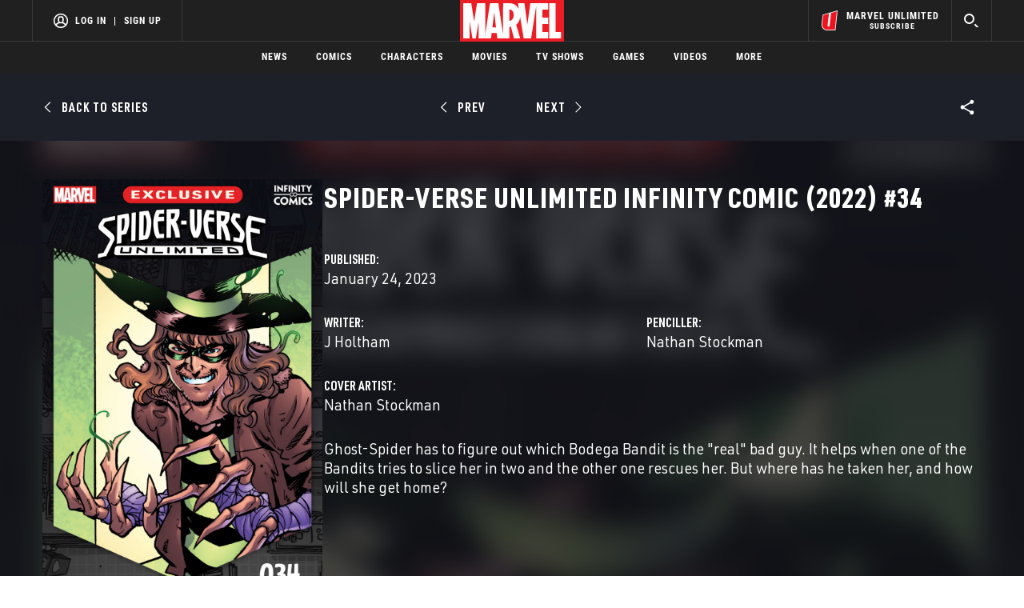

--- FILE ---
content_type: text/html; charset=utf-8
request_url: https://www.marvel.com/comics/issue/106139/spider-verse_unlimited_infinity_comic_2022_34
body_size: 42387
content:

        <!DOCTYPE html>
        <html lang="en">
            <!-- Version: MARVEL-FITT | 20f20ad3231c | 14267907 | 2f5c4064 | www.marvel.com | Thu, 22 Jan 2026 18:23:05 GMT -->
            <!-- API Environment: production -->
            <!-- Environment Name: prod -->
            <head>
                <meta charset="utf-8" />
                <meta http-equiv="x-ua-compatible" content="IE=edge,chrome=1" />
                <meta name="viewport" content="width=device-width,initial-scale=1" />
                <meta name="MobileOptimized" content="320" />
                <title>Spider-Verse Unlimited Infinity Comic (2022) #34 | Comic Issues | Marvel</title>
                <link rel="canonical" href="https://www.marvel.com/comics/issue/106139/spider-verse_unlimited_infinity_comic_2022_34" />
                
                            <meta name="title" content="Spider-Verse Unlimited Infinity Comic (2022) #34 | Comic Issues | Marvel">
                            <meta name="description" content="Browse the Marvel Comics issue Spider-Verse Unlimited Infinity Comic (2022) #34. Learn where to read it, and check out the comic's cover art, variants, writers, & more!" />
                            

                            <meta property="og:type" content="website" />
                            <meta property="og:url" content="https://www.marvel.com/comics/issue/106139/spider-verse_unlimited_infinity_comic_2022_34" />
                            <meta property="og:title" content="Spider-Verse Unlimited Infinity Comic (2022) #34 | Comic Issues | Marvel" />
                            <meta property="og:description" content="Browse the Marvel Comics issue Spider-Verse Unlimited Infinity Comic (2022) #34. Learn where to read it, and check out the comic's cover art, variants, writers, & more!" />

                            <meta name="twitter:card" content="summary_large_image">
                            <meta name="twitter:title" content="Spider-Verse Unlimited Infinity Comic (2022) #34 | Comic Issues | Marvel" />
                            <meta name="twitter:description" content="Browse the Marvel Comics issue Spider-Verse Unlimited Infinity Comic (2022) #34. Learn where to read it, and check out the comic's cover art, variants, writers, & more!">
                        
                
                
                
                <script type="application/ld+json">[]</script>

                <meta name="fb:app_id" content="1049936312148435" />
                <meta name="apple-mobile-web-app-capable" content="yes" />
                <meta name="msapplication-TileColor" content="#ffffff" />
                <meta name="msapplication-config" content="https://www.marvel.com/favicon/browserconfig.xml" />
                <meta name="msapplication-TileImage" content="https://www.marvel.com/favicon/mstile-150x150.png" />
                <script src="https://dcf.espn.com/TWDC-DTCI/prod/Bootstrap.js"></script>
                <script type='text/javascript'>window.NREUM||(NREUM={});NREUM.info = {"agent":"","beacon":"bam.nr-data.net","errorBeacon":"bam.nr-data.net","licenseKey":"8d01ff17d1","applicationID":"1536058748,1536059054","agentToken":null,"applicationTime":612.416063,"transactionName":"NVNRYRdWV0tQWxcIXQwZcEAWQ1ZVHlsMDFsBRR5cFkRMXQ==","queueTime":0,"ttGuid":"fdae045e31d3a32c"}; (window.NREUM||(NREUM={})).init={privacy:{cookies_enabled:true},ajax:{deny_list:["bam.nr-data.net"]},feature_flags:["soft_nav"],distributed_tracing:{enabled:true}};(window.NREUM||(NREUM={})).loader_config={agentID:"1588941407",accountID:"143510",trustKey:"486618",xpid:"VQIEVFdTGwIFV1dSAgkAUlw=",licenseKey:"8d01ff17d1",applicationID:"1536058748",browserID:"1588941407"};;/*! For license information please see nr-loader-spa-1.308.0.min.js.LICENSE.txt */
(()=>{var e,t,r={384:(e,t,r)=>{"use strict";r.d(t,{NT:()=>a,US:()=>u,Zm:()=>o,bQ:()=>d,dV:()=>c,pV:()=>l});var n=r(6154),i=r(1863),s=r(1910);const a={beacon:"bam.nr-data.net",errorBeacon:"bam.nr-data.net"};function o(){return n.gm.NREUM||(n.gm.NREUM={}),void 0===n.gm.newrelic&&(n.gm.newrelic=n.gm.NREUM),n.gm.NREUM}function c(){let e=o();return e.o||(e.o={ST:n.gm.setTimeout,SI:n.gm.setImmediate||n.gm.setInterval,CT:n.gm.clearTimeout,XHR:n.gm.XMLHttpRequest,REQ:n.gm.Request,EV:n.gm.Event,PR:n.gm.Promise,MO:n.gm.MutationObserver,FETCH:n.gm.fetch,WS:n.gm.WebSocket},(0,s.i)(...Object.values(e.o))),e}function d(e,t){let r=o();r.initializedAgents??={},t.initializedAt={ms:(0,i.t)(),date:new Date},r.initializedAgents[e]=t}function u(e,t){o()[e]=t}function l(){return function(){let e=o();const t=e.info||{};e.info={beacon:a.beacon,errorBeacon:a.errorBeacon,...t}}(),function(){let e=o();const t=e.init||{};e.init={...t}}(),c(),function(){let e=o();const t=e.loader_config||{};e.loader_config={...t}}(),o()}},782:(e,t,r)=>{"use strict";r.d(t,{T:()=>n});const n=r(860).K7.pageViewTiming},860:(e,t,r)=>{"use strict";r.d(t,{$J:()=>u,K7:()=>c,P3:()=>d,XX:()=>i,Yy:()=>o,df:()=>s,qY:()=>n,v4:()=>a});const n="events",i="jserrors",s="browser/blobs",a="rum",o="browser/logs",c={ajax:"ajax",genericEvents:"generic_events",jserrors:i,logging:"logging",metrics:"metrics",pageAction:"page_action",pageViewEvent:"page_view_event",pageViewTiming:"page_view_timing",sessionReplay:"session_replay",sessionTrace:"session_trace",softNav:"soft_navigations",spa:"spa"},d={[c.pageViewEvent]:1,[c.pageViewTiming]:2,[c.metrics]:3,[c.jserrors]:4,[c.spa]:5,[c.ajax]:6,[c.sessionTrace]:7,[c.softNav]:8,[c.sessionReplay]:9,[c.logging]:10,[c.genericEvents]:11},u={[c.pageViewEvent]:a,[c.pageViewTiming]:n,[c.ajax]:n,[c.spa]:n,[c.softNav]:n,[c.metrics]:i,[c.jserrors]:i,[c.sessionTrace]:s,[c.sessionReplay]:s,[c.logging]:o,[c.genericEvents]:"ins"}},944:(e,t,r)=>{"use strict";r.d(t,{R:()=>i});var n=r(3241);function i(e,t){"function"==typeof console.debug&&(console.debug("New Relic Warning: https://github.com/newrelic/newrelic-browser-agent/blob/main/docs/warning-codes.md#".concat(e),t),(0,n.W)({agentIdentifier:null,drained:null,type:"data",name:"warn",feature:"warn",data:{code:e,secondary:t}}))}},993:(e,t,r)=>{"use strict";r.d(t,{A$:()=>s,ET:()=>a,TZ:()=>o,p_:()=>i});var n=r(860);const i={ERROR:"ERROR",WARN:"WARN",INFO:"INFO",DEBUG:"DEBUG",TRACE:"TRACE"},s={OFF:0,ERROR:1,WARN:2,INFO:3,DEBUG:4,TRACE:5},a="log",o=n.K7.logging},1541:(e,t,r)=>{"use strict";r.d(t,{U:()=>i,f:()=>n});const n={MFE:"MFE",BA:"BA"};function i(e,t){if(2!==t?.harvestEndpointVersion)return{};const r=t.agentRef.runtime.appMetadata.agents[0].entityGuid;return e?{"source.id":e.id,"source.name":e.name,"source.type":e.type,"parent.id":e.parent?.id||r,"parent.type":e.parent?.type||n.BA}:{"entity.guid":r,appId:t.agentRef.info.applicationID}}},1687:(e,t,r)=>{"use strict";r.d(t,{Ak:()=>d,Ze:()=>h,x3:()=>u});var n=r(3241),i=r(7836),s=r(3606),a=r(860),o=r(2646);const c={};function d(e,t){const r={staged:!1,priority:a.P3[t]||0};l(e),c[e].get(t)||c[e].set(t,r)}function u(e,t){e&&c[e]&&(c[e].get(t)&&c[e].delete(t),p(e,t,!1),c[e].size&&f(e))}function l(e){if(!e)throw new Error("agentIdentifier required");c[e]||(c[e]=new Map)}function h(e="",t="feature",r=!1){if(l(e),!e||!c[e].get(t)||r)return p(e,t);c[e].get(t).staged=!0,f(e)}function f(e){const t=Array.from(c[e]);t.every(([e,t])=>t.staged)&&(t.sort((e,t)=>e[1].priority-t[1].priority),t.forEach(([t])=>{c[e].delete(t),p(e,t)}))}function p(e,t,r=!0){const a=e?i.ee.get(e):i.ee,c=s.i.handlers;if(!a.aborted&&a.backlog&&c){if((0,n.W)({agentIdentifier:e,type:"lifecycle",name:"drain",feature:t}),r){const e=a.backlog[t],r=c[t];if(r){for(let t=0;e&&t<e.length;++t)g(e[t],r);Object.entries(r).forEach(([e,t])=>{Object.values(t||{}).forEach(t=>{t[0]?.on&&t[0]?.context()instanceof o.y&&t[0].on(e,t[1])})})}}a.isolatedBacklog||delete c[t],a.backlog[t]=null,a.emit("drain-"+t,[])}}function g(e,t){var r=e[1];Object.values(t[r]||{}).forEach(t=>{var r=e[0];if(t[0]===r){var n=t[1],i=e[3],s=e[2];n.apply(i,s)}})}},1738:(e,t,r)=>{"use strict";r.d(t,{U:()=>f,Y:()=>h});var n=r(3241),i=r(9908),s=r(1863),a=r(944),o=r(5701),c=r(3969),d=r(8362),u=r(860),l=r(4261);function h(e,t,r,s){const h=s||r;!h||h[e]&&h[e]!==d.d.prototype[e]||(h[e]=function(){(0,i.p)(c.xV,["API/"+e+"/called"],void 0,u.K7.metrics,r.ee),(0,n.W)({agentIdentifier:r.agentIdentifier,drained:!!o.B?.[r.agentIdentifier],type:"data",name:"api",feature:l.Pl+e,data:{}});try{return t.apply(this,arguments)}catch(e){(0,a.R)(23,e)}})}function f(e,t,r,n,a){const o=e.info;null===r?delete o.jsAttributes[t]:o.jsAttributes[t]=r,(a||null===r)&&(0,i.p)(l.Pl+n,[(0,s.t)(),t,r],void 0,"session",e.ee)}},1741:(e,t,r)=>{"use strict";r.d(t,{W:()=>s});var n=r(944),i=r(4261);class s{#e(e,...t){if(this[e]!==s.prototype[e])return this[e](...t);(0,n.R)(35,e)}addPageAction(e,t){return this.#e(i.hG,e,t)}register(e){return this.#e(i.eY,e)}recordCustomEvent(e,t){return this.#e(i.fF,e,t)}setPageViewName(e,t){return this.#e(i.Fw,e,t)}setCustomAttribute(e,t,r){return this.#e(i.cD,e,t,r)}noticeError(e,t){return this.#e(i.o5,e,t)}setUserId(e,t=!1){return this.#e(i.Dl,e,t)}setApplicationVersion(e){return this.#e(i.nb,e)}setErrorHandler(e){return this.#e(i.bt,e)}addRelease(e,t){return this.#e(i.k6,e,t)}log(e,t){return this.#e(i.$9,e,t)}start(){return this.#e(i.d3)}finished(e){return this.#e(i.BL,e)}recordReplay(){return this.#e(i.CH)}pauseReplay(){return this.#e(i.Tb)}addToTrace(e){return this.#e(i.U2,e)}setCurrentRouteName(e){return this.#e(i.PA,e)}interaction(e){return this.#e(i.dT,e)}wrapLogger(e,t,r){return this.#e(i.Wb,e,t,r)}measure(e,t){return this.#e(i.V1,e,t)}consent(e){return this.#e(i.Pv,e)}}},1863:(e,t,r)=>{"use strict";function n(){return Math.floor(performance.now())}r.d(t,{t:()=>n})},1910:(e,t,r)=>{"use strict";r.d(t,{i:()=>s});var n=r(944);const i=new Map;function s(...e){return e.every(e=>{if(i.has(e))return i.get(e);const t="function"==typeof e?e.toString():"",r=t.includes("[native code]"),s=t.includes("nrWrapper");return r||s||(0,n.R)(64,e?.name||t),i.set(e,r),r})}},2555:(e,t,r)=>{"use strict";r.d(t,{D:()=>o,f:()=>a});var n=r(384),i=r(8122);const s={beacon:n.NT.beacon,errorBeacon:n.NT.errorBeacon,licenseKey:void 0,applicationID:void 0,sa:void 0,queueTime:void 0,applicationTime:void 0,ttGuid:void 0,user:void 0,account:void 0,product:void 0,extra:void 0,jsAttributes:{},userAttributes:void 0,atts:void 0,transactionName:void 0,tNamePlain:void 0};function a(e){try{return!!e.licenseKey&&!!e.errorBeacon&&!!e.applicationID}catch(e){return!1}}const o=e=>(0,i.a)(e,s)},2614:(e,t,r)=>{"use strict";r.d(t,{BB:()=>a,H3:()=>n,g:()=>d,iL:()=>c,tS:()=>o,uh:()=>i,wk:()=>s});const n="NRBA",i="SESSION",s=144e5,a=18e5,o={STARTED:"session-started",PAUSE:"session-pause",RESET:"session-reset",RESUME:"session-resume",UPDATE:"session-update"},c={SAME_TAB:"same-tab",CROSS_TAB:"cross-tab"},d={OFF:0,FULL:1,ERROR:2}},2646:(e,t,r)=>{"use strict";r.d(t,{y:()=>n});class n{constructor(e){this.contextId=e}}},2843:(e,t,r)=>{"use strict";r.d(t,{G:()=>s,u:()=>i});var n=r(3878);function i(e,t=!1,r,i){(0,n.DD)("visibilitychange",function(){if(t)return void("hidden"===document.visibilityState&&e());e(document.visibilityState)},r,i)}function s(e,t,r){(0,n.sp)("pagehide",e,t,r)}},3241:(e,t,r)=>{"use strict";r.d(t,{W:()=>s});var n=r(6154);const i="newrelic";function s(e={}){try{n.gm.dispatchEvent(new CustomEvent(i,{detail:e}))}catch(e){}}},3304:(e,t,r)=>{"use strict";r.d(t,{A:()=>s});var n=r(7836);const i=()=>{const e=new WeakSet;return(t,r)=>{if("object"==typeof r&&null!==r){if(e.has(r))return;e.add(r)}return r}};function s(e){try{return JSON.stringify(e,i())??""}catch(e){try{n.ee.emit("internal-error",[e])}catch(e){}return""}}},3333:(e,t,r)=>{"use strict";r.d(t,{$v:()=>u,TZ:()=>n,Xh:()=>c,Zp:()=>i,kd:()=>d,mq:()=>o,nf:()=>a,qN:()=>s});const n=r(860).K7.genericEvents,i=["auxclick","click","copy","keydown","paste","scrollend"],s=["focus","blur"],a=4,o=1e3,c=2e3,d=["PageAction","UserAction","BrowserPerformance"],u={RESOURCES:"experimental.resources",REGISTER:"register"}},3434:(e,t,r)=>{"use strict";r.d(t,{Jt:()=>s,YM:()=>d});var n=r(7836),i=r(5607);const s="nr@original:".concat(i.W),a=50;var o=Object.prototype.hasOwnProperty,c=!1;function d(e,t){return e||(e=n.ee),r.inPlace=function(e,t,n,i,s){n||(n="");const a="-"===n.charAt(0);for(let o=0;o<t.length;o++){const c=t[o],d=e[c];l(d)||(e[c]=r(d,a?c+n:n,i,c,s))}},r.flag=s,r;function r(t,r,n,c,d){return l(t)?t:(r||(r=""),nrWrapper[s]=t,function(e,t,r){if(Object.defineProperty&&Object.keys)try{return Object.keys(e).forEach(function(r){Object.defineProperty(t,r,{get:function(){return e[r]},set:function(t){return e[r]=t,t}})}),t}catch(e){u([e],r)}for(var n in e)o.call(e,n)&&(t[n]=e[n])}(t,nrWrapper,e),nrWrapper);function nrWrapper(){var s,o,l,h;let f;try{o=this,s=[...arguments],l="function"==typeof n?n(s,o):n||{}}catch(t){u([t,"",[s,o,c],l],e)}i(r+"start",[s,o,c],l,d);const p=performance.now();let g;try{return h=t.apply(o,s),g=performance.now(),h}catch(e){throw g=performance.now(),i(r+"err",[s,o,e],l,d),f=e,f}finally{const e=g-p,t={start:p,end:g,duration:e,isLongTask:e>=a,methodName:c,thrownError:f};t.isLongTask&&i("long-task",[t,o],l,d),i(r+"end",[s,o,h],l,d)}}}function i(r,n,i,s){if(!c||t){var a=c;c=!0;try{e.emit(r,n,i,t,s)}catch(t){u([t,r,n,i],e)}c=a}}}function u(e,t){t||(t=n.ee);try{t.emit("internal-error",e)}catch(e){}}function l(e){return!(e&&"function"==typeof e&&e.apply&&!e[s])}},3606:(e,t,r)=>{"use strict";r.d(t,{i:()=>s});var n=r(9908);s.on=a;var i=s.handlers={};function s(e,t,r,s){a(s||n.d,i,e,t,r)}function a(e,t,r,i,s){s||(s="feature"),e||(e=n.d);var a=t[s]=t[s]||{};(a[r]=a[r]||[]).push([e,i])}},3738:(e,t,r)=>{"use strict";r.d(t,{He:()=>i,Kp:()=>o,Lc:()=>d,Rz:()=>u,TZ:()=>n,bD:()=>s,d3:()=>a,jx:()=>l,sl:()=>h,uP:()=>c});const n=r(860).K7.sessionTrace,i="bstResource",s="resource",a="-start",o="-end",c="fn"+a,d="fn"+o,u="pushState",l=1e3,h=3e4},3785:(e,t,r)=>{"use strict";r.d(t,{R:()=>c,b:()=>d});var n=r(9908),i=r(1863),s=r(860),a=r(3969),o=r(993);function c(e,t,r={},c=o.p_.INFO,d=!0,u,l=(0,i.t)()){(0,n.p)(a.xV,["API/logging/".concat(c.toLowerCase(),"/called")],void 0,s.K7.metrics,e),(0,n.p)(o.ET,[l,t,r,c,d,u],void 0,s.K7.logging,e)}function d(e){return"string"==typeof e&&Object.values(o.p_).some(t=>t===e.toUpperCase().trim())}},3878:(e,t,r)=>{"use strict";function n(e,t){return{capture:e,passive:!1,signal:t}}function i(e,t,r=!1,i){window.addEventListener(e,t,n(r,i))}function s(e,t,r=!1,i){document.addEventListener(e,t,n(r,i))}r.d(t,{DD:()=>s,jT:()=>n,sp:()=>i})},3962:(e,t,r)=>{"use strict";r.d(t,{AM:()=>a,O2:()=>l,OV:()=>s,Qu:()=>h,TZ:()=>c,ih:()=>f,pP:()=>o,t1:()=>u,tC:()=>i,wD:()=>d});var n=r(860);const i=["click","keydown","submit"],s="popstate",a="api",o="initialPageLoad",c=n.K7.softNav,d=5e3,u=500,l={INITIAL_PAGE_LOAD:"",ROUTE_CHANGE:1,UNSPECIFIED:2},h={INTERACTION:1,AJAX:2,CUSTOM_END:3,CUSTOM_TRACER:4},f={IP:"in progress",PF:"pending finish",FIN:"finished",CAN:"cancelled"}},3969:(e,t,r)=>{"use strict";r.d(t,{TZ:()=>n,XG:()=>o,rs:()=>i,xV:()=>a,z_:()=>s});const n=r(860).K7.metrics,i="sm",s="cm",a="storeSupportabilityMetrics",o="storeEventMetrics"},4234:(e,t,r)=>{"use strict";r.d(t,{W:()=>s});var n=r(7836),i=r(1687);class s{constructor(e,t){this.agentIdentifier=e,this.ee=n.ee.get(e),this.featureName=t,this.blocked=!1}deregisterDrain(){(0,i.x3)(this.agentIdentifier,this.featureName)}}},4261:(e,t,r)=>{"use strict";r.d(t,{$9:()=>u,BL:()=>c,CH:()=>p,Dl:()=>R,Fw:()=>w,PA:()=>v,Pl:()=>n,Pv:()=>A,Tb:()=>h,U2:()=>a,V1:()=>E,Wb:()=>T,bt:()=>y,cD:()=>b,d3:()=>x,dT:()=>d,eY:()=>g,fF:()=>f,hG:()=>s,hw:()=>i,k6:()=>o,nb:()=>m,o5:()=>l});const n="api-",i=n+"ixn-",s="addPageAction",a="addToTrace",o="addRelease",c="finished",d="interaction",u="log",l="noticeError",h="pauseReplay",f="recordCustomEvent",p="recordReplay",g="register",m="setApplicationVersion",v="setCurrentRouteName",b="setCustomAttribute",y="setErrorHandler",w="setPageViewName",R="setUserId",x="start",T="wrapLogger",E="measure",A="consent"},5205:(e,t,r)=>{"use strict";r.d(t,{j:()=>S});var n=r(384),i=r(1741);var s=r(2555),a=r(3333);const o=e=>{if(!e||"string"!=typeof e)return!1;try{document.createDocumentFragment().querySelector(e)}catch{return!1}return!0};var c=r(2614),d=r(944),u=r(8122);const l="[data-nr-mask]",h=e=>(0,u.a)(e,(()=>{const e={feature_flags:[],experimental:{allow_registered_children:!1,resources:!1},mask_selector:"*",block_selector:"[data-nr-block]",mask_input_options:{color:!1,date:!1,"datetime-local":!1,email:!1,month:!1,number:!1,range:!1,search:!1,tel:!1,text:!1,time:!1,url:!1,week:!1,textarea:!1,select:!1,password:!0}};return{ajax:{deny_list:void 0,block_internal:!0,enabled:!0,autoStart:!0},api:{get allow_registered_children(){return e.feature_flags.includes(a.$v.REGISTER)||e.experimental.allow_registered_children},set allow_registered_children(t){e.experimental.allow_registered_children=t},duplicate_registered_data:!1},browser_consent_mode:{enabled:!1},distributed_tracing:{enabled:void 0,exclude_newrelic_header:void 0,cors_use_newrelic_header:void 0,cors_use_tracecontext_headers:void 0,allowed_origins:void 0},get feature_flags(){return e.feature_flags},set feature_flags(t){e.feature_flags=t},generic_events:{enabled:!0,autoStart:!0},harvest:{interval:30},jserrors:{enabled:!0,autoStart:!0},logging:{enabled:!0,autoStart:!0},metrics:{enabled:!0,autoStart:!0},obfuscate:void 0,page_action:{enabled:!0},page_view_event:{enabled:!0,autoStart:!0},page_view_timing:{enabled:!0,autoStart:!0},performance:{capture_marks:!1,capture_measures:!1,capture_detail:!0,resources:{get enabled(){return e.feature_flags.includes(a.$v.RESOURCES)||e.experimental.resources},set enabled(t){e.experimental.resources=t},asset_types:[],first_party_domains:[],ignore_newrelic:!0}},privacy:{cookies_enabled:!0},proxy:{assets:void 0,beacon:void 0},session:{expiresMs:c.wk,inactiveMs:c.BB},session_replay:{autoStart:!0,enabled:!1,preload:!1,sampling_rate:10,error_sampling_rate:100,collect_fonts:!1,inline_images:!1,fix_stylesheets:!0,mask_all_inputs:!0,get mask_text_selector(){return e.mask_selector},set mask_text_selector(t){o(t)?e.mask_selector="".concat(t,",").concat(l):""===t||null===t?e.mask_selector=l:(0,d.R)(5,t)},get block_class(){return"nr-block"},get ignore_class(){return"nr-ignore"},get mask_text_class(){return"nr-mask"},get block_selector(){return e.block_selector},set block_selector(t){o(t)?e.block_selector+=",".concat(t):""!==t&&(0,d.R)(6,t)},get mask_input_options(){return e.mask_input_options},set mask_input_options(t){t&&"object"==typeof t?e.mask_input_options={...t,password:!0}:(0,d.R)(7,t)}},session_trace:{enabled:!0,autoStart:!0},soft_navigations:{enabled:!0,autoStart:!0},spa:{enabled:!0,autoStart:!0},ssl:void 0,user_actions:{enabled:!0,elementAttributes:["id","className","tagName","type"]}}})());var f=r(6154),p=r(9324);let g=0;const m={buildEnv:p.F3,distMethod:p.Xs,version:p.xv,originTime:f.WN},v={consented:!1},b={appMetadata:{},get consented(){return this.session?.state?.consent||v.consented},set consented(e){v.consented=e},customTransaction:void 0,denyList:void 0,disabled:!1,harvester:void 0,isolatedBacklog:!1,isRecording:!1,loaderType:void 0,maxBytes:3e4,obfuscator:void 0,onerror:void 0,ptid:void 0,releaseIds:{},session:void 0,timeKeeper:void 0,registeredEntities:[],jsAttributesMetadata:{bytes:0},get harvestCount(){return++g}},y=e=>{const t=(0,u.a)(e,b),r=Object.keys(m).reduce((e,t)=>(e[t]={value:m[t],writable:!1,configurable:!0,enumerable:!0},e),{});return Object.defineProperties(t,r)};var w=r(5701);const R=e=>{const t=e.startsWith("http");e+="/",r.p=t?e:"https://"+e};var x=r(7836),T=r(3241);const E={accountID:void 0,trustKey:void 0,agentID:void 0,licenseKey:void 0,applicationID:void 0,xpid:void 0},A=e=>(0,u.a)(e,E),_=new Set;function S(e,t={},r,a){let{init:o,info:c,loader_config:d,runtime:u={},exposed:l=!0}=t;if(!c){const e=(0,n.pV)();o=e.init,c=e.info,d=e.loader_config}e.init=h(o||{}),e.loader_config=A(d||{}),c.jsAttributes??={},f.bv&&(c.jsAttributes.isWorker=!0),e.info=(0,s.D)(c);const p=e.init,g=[c.beacon,c.errorBeacon];_.has(e.agentIdentifier)||(p.proxy.assets&&(R(p.proxy.assets),g.push(p.proxy.assets)),p.proxy.beacon&&g.push(p.proxy.beacon),e.beacons=[...g],function(e){const t=(0,n.pV)();Object.getOwnPropertyNames(i.W.prototype).forEach(r=>{const n=i.W.prototype[r];if("function"!=typeof n||"constructor"===n)return;let s=t[r];e[r]&&!1!==e.exposed&&"micro-agent"!==e.runtime?.loaderType&&(t[r]=(...t)=>{const n=e[r](...t);return s?s(...t):n})})}(e),(0,n.US)("activatedFeatures",w.B)),u.denyList=[...p.ajax.deny_list||[],...p.ajax.block_internal?g:[]],u.ptid=e.agentIdentifier,u.loaderType=r,e.runtime=y(u),_.has(e.agentIdentifier)||(e.ee=x.ee.get(e.agentIdentifier),e.exposed=l,(0,T.W)({agentIdentifier:e.agentIdentifier,drained:!!w.B?.[e.agentIdentifier],type:"lifecycle",name:"initialize",feature:void 0,data:e.config})),_.add(e.agentIdentifier)}},5270:(e,t,r)=>{"use strict";r.d(t,{Aw:()=>a,SR:()=>s,rF:()=>o});var n=r(384),i=r(7767);function s(e){return!!(0,n.dV)().o.MO&&(0,i.V)(e)&&!0===e?.session_trace.enabled}function a(e){return!0===e?.session_replay.preload&&s(e)}function o(e,t){try{if("string"==typeof t?.type){if("password"===t.type.toLowerCase())return"*".repeat(e?.length||0);if(void 0!==t?.dataset?.nrUnmask||t?.classList?.contains("nr-unmask"))return e}}catch(e){}return"string"==typeof e?e.replace(/[\S]/g,"*"):"*".repeat(e?.length||0)}},5289:(e,t,r)=>{"use strict";r.d(t,{GG:()=>a,Qr:()=>c,sB:()=>o});var n=r(3878),i=r(6389);function s(){return"undefined"==typeof document||"complete"===document.readyState}function a(e,t){if(s())return e();const r=(0,i.J)(e),a=setInterval(()=>{s()&&(clearInterval(a),r())},500);(0,n.sp)("load",r,t)}function o(e){if(s())return e();(0,n.DD)("DOMContentLoaded",e)}function c(e){if(s())return e();(0,n.sp)("popstate",e)}},5607:(e,t,r)=>{"use strict";r.d(t,{W:()=>n});const n=(0,r(9566).bz)()},5701:(e,t,r)=>{"use strict";r.d(t,{B:()=>s,t:()=>a});var n=r(3241);const i=new Set,s={};function a(e,t){const r=t.agentIdentifier;s[r]??={},e&&"object"==typeof e&&(i.has(r)||(t.ee.emit("rumresp",[e]),s[r]=e,i.add(r),(0,n.W)({agentIdentifier:r,loaded:!0,drained:!0,type:"lifecycle",name:"load",feature:void 0,data:e})))}},6154:(e,t,r)=>{"use strict";r.d(t,{OF:()=>d,RI:()=>i,WN:()=>h,bv:()=>s,eN:()=>f,gm:()=>a,lR:()=>l,m:()=>c,mw:()=>o,sb:()=>u});var n=r(1863);const i="undefined"!=typeof window&&!!window.document,s="undefined"!=typeof WorkerGlobalScope&&("undefined"!=typeof self&&self instanceof WorkerGlobalScope&&self.navigator instanceof WorkerNavigator||"undefined"!=typeof globalThis&&globalThis instanceof WorkerGlobalScope&&globalThis.navigator instanceof WorkerNavigator),a=i?window:"undefined"!=typeof WorkerGlobalScope&&("undefined"!=typeof self&&self instanceof WorkerGlobalScope&&self||"undefined"!=typeof globalThis&&globalThis instanceof WorkerGlobalScope&&globalThis),o=Boolean("hidden"===a?.document?.visibilityState),c=""+a?.location,d=/iPad|iPhone|iPod/.test(a.navigator?.userAgent),u=d&&"undefined"==typeof SharedWorker,l=(()=>{const e=a.navigator?.userAgent?.match(/Firefox[/\s](\d+\.\d+)/);return Array.isArray(e)&&e.length>=2?+e[1]:0})(),h=Date.now()-(0,n.t)(),f=()=>"undefined"!=typeof PerformanceNavigationTiming&&a?.performance?.getEntriesByType("navigation")?.[0]?.responseStart},6344:(e,t,r)=>{"use strict";r.d(t,{BB:()=>u,Qb:()=>l,TZ:()=>i,Ug:()=>a,Vh:()=>s,_s:()=>o,bc:()=>d,yP:()=>c});var n=r(2614);const i=r(860).K7.sessionReplay,s="errorDuringReplay",a=.12,o={DomContentLoaded:0,Load:1,FullSnapshot:2,IncrementalSnapshot:3,Meta:4,Custom:5},c={[n.g.ERROR]:15e3,[n.g.FULL]:3e5,[n.g.OFF]:0},d={RESET:{message:"Session was reset",sm:"Reset"},IMPORT:{message:"Recorder failed to import",sm:"Import"},TOO_MANY:{message:"429: Too Many Requests",sm:"Too-Many"},TOO_BIG:{message:"Payload was too large",sm:"Too-Big"},CROSS_TAB:{message:"Session Entity was set to OFF on another tab",sm:"Cross-Tab"},ENTITLEMENTS:{message:"Session Replay is not allowed and will not be started",sm:"Entitlement"}},u=5e3,l={API:"api",RESUME:"resume",SWITCH_TO_FULL:"switchToFull",INITIALIZE:"initialize",PRELOAD:"preload"}},6389:(e,t,r)=>{"use strict";function n(e,t=500,r={}){const n=r?.leading||!1;let i;return(...r)=>{n&&void 0===i&&(e.apply(this,r),i=setTimeout(()=>{i=clearTimeout(i)},t)),n||(clearTimeout(i),i=setTimeout(()=>{e.apply(this,r)},t))}}function i(e){let t=!1;return(...r)=>{t||(t=!0,e.apply(this,r))}}r.d(t,{J:()=>i,s:()=>n})},6630:(e,t,r)=>{"use strict";r.d(t,{T:()=>n});const n=r(860).K7.pageViewEvent},6774:(e,t,r)=>{"use strict";r.d(t,{T:()=>n});const n=r(860).K7.jserrors},7295:(e,t,r)=>{"use strict";r.d(t,{Xv:()=>a,gX:()=>i,iW:()=>s});var n=[];function i(e){if(!e||s(e))return!1;if(0===n.length)return!0;if("*"===n[0].hostname)return!1;for(var t=0;t<n.length;t++){var r=n[t];if(r.hostname.test(e.hostname)&&r.pathname.test(e.pathname))return!1}return!0}function s(e){return void 0===e.hostname}function a(e){if(n=[],e&&e.length)for(var t=0;t<e.length;t++){let r=e[t];if(!r)continue;if("*"===r)return void(n=[{hostname:"*"}]);0===r.indexOf("http://")?r=r.substring(7):0===r.indexOf("https://")&&(r=r.substring(8));const i=r.indexOf("/");let s,a;i>0?(s=r.substring(0,i),a=r.substring(i)):(s=r,a="*");let[c]=s.split(":");n.push({hostname:o(c),pathname:o(a,!0)})}}function o(e,t=!1){const r=e.replace(/[.+?^${}()|[\]\\]/g,e=>"\\"+e).replace(/\*/g,".*?");return new RegExp((t?"^":"")+r+"$")}},7485:(e,t,r)=>{"use strict";r.d(t,{D:()=>i});var n=r(6154);function i(e){if(0===(e||"").indexOf("data:"))return{protocol:"data"};try{const t=new URL(e,location.href),r={port:t.port,hostname:t.hostname,pathname:t.pathname,search:t.search,protocol:t.protocol.slice(0,t.protocol.indexOf(":")),sameOrigin:t.protocol===n.gm?.location?.protocol&&t.host===n.gm?.location?.host};return r.port&&""!==r.port||("http:"===t.protocol&&(r.port="80"),"https:"===t.protocol&&(r.port="443")),r.pathname&&""!==r.pathname?r.pathname.startsWith("/")||(r.pathname="/".concat(r.pathname)):r.pathname="/",r}catch(e){return{}}}},7699:(e,t,r)=>{"use strict";r.d(t,{It:()=>s,KC:()=>o,No:()=>i,qh:()=>a});var n=r(860);const i=16e3,s=1e6,a="SESSION_ERROR",o={[n.K7.logging]:!0,[n.K7.genericEvents]:!1,[n.K7.jserrors]:!1,[n.K7.ajax]:!1}},7767:(e,t,r)=>{"use strict";r.d(t,{V:()=>i});var n=r(6154);const i=e=>n.RI&&!0===e?.privacy.cookies_enabled},7836:(e,t,r)=>{"use strict";r.d(t,{P:()=>o,ee:()=>c});var n=r(384),i=r(8990),s=r(2646),a=r(5607);const o="nr@context:".concat(a.W),c=function e(t,r){var n={},a={},u={},l=!1;try{l=16===r.length&&d.initializedAgents?.[r]?.runtime.isolatedBacklog}catch(e){}var h={on:p,addEventListener:p,removeEventListener:function(e,t){var r=n[e];if(!r)return;for(var i=0;i<r.length;i++)r[i]===t&&r.splice(i,1)},emit:function(e,r,n,i,s){!1!==s&&(s=!0);if(c.aborted&&!i)return;t&&s&&t.emit(e,r,n);var o=f(n);g(e).forEach(e=>{e.apply(o,r)});var d=v()[a[e]];d&&d.push([h,e,r,o]);return o},get:m,listeners:g,context:f,buffer:function(e,t){const r=v();if(t=t||"feature",h.aborted)return;Object.entries(e||{}).forEach(([e,n])=>{a[n]=t,t in r||(r[t]=[])})},abort:function(){h._aborted=!0,Object.keys(h.backlog).forEach(e=>{delete h.backlog[e]})},isBuffering:function(e){return!!v()[a[e]]},debugId:r,backlog:l?{}:t&&"object"==typeof t.backlog?t.backlog:{},isolatedBacklog:l};return Object.defineProperty(h,"aborted",{get:()=>{let e=h._aborted||!1;return e||(t&&(e=t.aborted),e)}}),h;function f(e){return e&&e instanceof s.y?e:e?(0,i.I)(e,o,()=>new s.y(o)):new s.y(o)}function p(e,t){n[e]=g(e).concat(t)}function g(e){return n[e]||[]}function m(t){return u[t]=u[t]||e(h,t)}function v(){return h.backlog}}(void 0,"globalEE"),d=(0,n.Zm)();d.ee||(d.ee=c)},8122:(e,t,r)=>{"use strict";r.d(t,{a:()=>i});var n=r(944);function i(e,t){try{if(!e||"object"!=typeof e)return(0,n.R)(3);if(!t||"object"!=typeof t)return(0,n.R)(4);const r=Object.create(Object.getPrototypeOf(t),Object.getOwnPropertyDescriptors(t)),s=0===Object.keys(r).length?e:r;for(let a in s)if(void 0!==e[a])try{if(null===e[a]){r[a]=null;continue}Array.isArray(e[a])&&Array.isArray(t[a])?r[a]=Array.from(new Set([...e[a],...t[a]])):"object"==typeof e[a]&&"object"==typeof t[a]?r[a]=i(e[a],t[a]):r[a]=e[a]}catch(e){r[a]||(0,n.R)(1,e)}return r}catch(e){(0,n.R)(2,e)}}},8139:(e,t,r)=>{"use strict";r.d(t,{u:()=>h});var n=r(7836),i=r(3434),s=r(8990),a=r(6154);const o={},c=a.gm.XMLHttpRequest,d="addEventListener",u="removeEventListener",l="nr@wrapped:".concat(n.P);function h(e){var t=function(e){return(e||n.ee).get("events")}(e);if(o[t.debugId]++)return t;o[t.debugId]=1;var r=(0,i.YM)(t,!0);function h(e){r.inPlace(e,[d,u],"-",p)}function p(e,t){return e[1]}return"getPrototypeOf"in Object&&(a.RI&&f(document,h),c&&f(c.prototype,h),f(a.gm,h)),t.on(d+"-start",function(e,t){var n=e[1];if(null!==n&&("function"==typeof n||"object"==typeof n)&&"newrelic"!==e[0]){var i=(0,s.I)(n,l,function(){var e={object:function(){if("function"!=typeof n.handleEvent)return;return n.handleEvent.apply(n,arguments)},function:n}[typeof n];return e?r(e,"fn-",null,e.name||"anonymous"):n});this.wrapped=e[1]=i}}),t.on(u+"-start",function(e){e[1]=this.wrapped||e[1]}),t}function f(e,t,...r){let n=e;for(;"object"==typeof n&&!Object.prototype.hasOwnProperty.call(n,d);)n=Object.getPrototypeOf(n);n&&t(n,...r)}},8362:(e,t,r)=>{"use strict";r.d(t,{d:()=>s});var n=r(9566),i=r(1741);class s extends i.W{agentIdentifier=(0,n.LA)(16)}},8374:(e,t,r)=>{r.nc=(()=>{try{return document?.currentScript?.nonce}catch(e){}return""})()},8990:(e,t,r)=>{"use strict";r.d(t,{I:()=>i});var n=Object.prototype.hasOwnProperty;function i(e,t,r){if(n.call(e,t))return e[t];var i=r();if(Object.defineProperty&&Object.keys)try{return Object.defineProperty(e,t,{value:i,writable:!0,enumerable:!1}),i}catch(e){}return e[t]=i,i}},9119:(e,t,r)=>{"use strict";r.d(t,{L:()=>s});var n=/([^?#]*)[^#]*(#[^?]*|$).*/,i=/([^?#]*)().*/;function s(e,t){return e?e.replace(t?n:i,"$1$2"):e}},9300:(e,t,r)=>{"use strict";r.d(t,{T:()=>n});const n=r(860).K7.ajax},9324:(e,t,r)=>{"use strict";r.d(t,{AJ:()=>a,F3:()=>i,Xs:()=>s,Yq:()=>o,xv:()=>n});const n="1.308.0",i="PROD",s="CDN",a="@newrelic/rrweb",o="1.0.1"},9566:(e,t,r)=>{"use strict";r.d(t,{LA:()=>o,ZF:()=>c,bz:()=>a,el:()=>d});var n=r(6154);const i="xxxxxxxx-xxxx-4xxx-yxxx-xxxxxxxxxxxx";function s(e,t){return e?15&e[t]:16*Math.random()|0}function a(){const e=n.gm?.crypto||n.gm?.msCrypto;let t,r=0;return e&&e.getRandomValues&&(t=e.getRandomValues(new Uint8Array(30))),i.split("").map(e=>"x"===e?s(t,r++).toString(16):"y"===e?(3&s()|8).toString(16):e).join("")}function o(e){const t=n.gm?.crypto||n.gm?.msCrypto;let r,i=0;t&&t.getRandomValues&&(r=t.getRandomValues(new Uint8Array(e)));const a=[];for(var o=0;o<e;o++)a.push(s(r,i++).toString(16));return a.join("")}function c(){return o(16)}function d(){return o(32)}},9908:(e,t,r)=>{"use strict";r.d(t,{d:()=>n,p:()=>i});var n=r(7836).ee.get("handle");function i(e,t,r,i,s){s?(s.buffer([e],i),s.emit(e,t,r)):(n.buffer([e],i),n.emit(e,t,r))}}},n={};function i(e){var t=n[e];if(void 0!==t)return t.exports;var s=n[e]={exports:{}};return r[e](s,s.exports,i),s.exports}i.m=r,i.d=(e,t)=>{for(var r in t)i.o(t,r)&&!i.o(e,r)&&Object.defineProperty(e,r,{enumerable:!0,get:t[r]})},i.f={},i.e=e=>Promise.all(Object.keys(i.f).reduce((t,r)=>(i.f[r](e,t),t),[])),i.u=e=>({212:"nr-spa-compressor",249:"nr-spa-recorder",478:"nr-spa"}[e]+"-1.308.0.min.js"),i.o=(e,t)=>Object.prototype.hasOwnProperty.call(e,t),e={},t="NRBA-1.308.0.PROD:",i.l=(r,n,s,a)=>{if(e[r])e[r].push(n);else{var o,c;if(void 0!==s)for(var d=document.getElementsByTagName("script"),u=0;u<d.length;u++){var l=d[u];if(l.getAttribute("src")==r||l.getAttribute("data-webpack")==t+s){o=l;break}}if(!o){c=!0;var h={478:"sha512-RSfSVnmHk59T/uIPbdSE0LPeqcEdF4/+XhfJdBuccH5rYMOEZDhFdtnh6X6nJk7hGpzHd9Ujhsy7lZEz/ORYCQ==",249:"sha512-ehJXhmntm85NSqW4MkhfQqmeKFulra3klDyY0OPDUE+sQ3GokHlPh1pmAzuNy//3j4ac6lzIbmXLvGQBMYmrkg==",212:"sha512-B9h4CR46ndKRgMBcK+j67uSR2RCnJfGefU+A7FrgR/k42ovXy5x/MAVFiSvFxuVeEk/pNLgvYGMp1cBSK/G6Fg=="};(o=document.createElement("script")).charset="utf-8",i.nc&&o.setAttribute("nonce",i.nc),o.setAttribute("data-webpack",t+s),o.src=r,0!==o.src.indexOf(window.location.origin+"/")&&(o.crossOrigin="anonymous"),h[a]&&(o.integrity=h[a])}e[r]=[n];var f=(t,n)=>{o.onerror=o.onload=null,clearTimeout(p);var i=e[r];if(delete e[r],o.parentNode&&o.parentNode.removeChild(o),i&&i.forEach(e=>e(n)),t)return t(n)},p=setTimeout(f.bind(null,void 0,{type:"timeout",target:o}),12e4);o.onerror=f.bind(null,o.onerror),o.onload=f.bind(null,o.onload),c&&document.head.appendChild(o)}},i.r=e=>{"undefined"!=typeof Symbol&&Symbol.toStringTag&&Object.defineProperty(e,Symbol.toStringTag,{value:"Module"}),Object.defineProperty(e,"__esModule",{value:!0})},i.p="https://js-agent.newrelic.com/",(()=>{var e={38:0,788:0};i.f.j=(t,r)=>{var n=i.o(e,t)?e[t]:void 0;if(0!==n)if(n)r.push(n[2]);else{var s=new Promise((r,i)=>n=e[t]=[r,i]);r.push(n[2]=s);var a=i.p+i.u(t),o=new Error;i.l(a,r=>{if(i.o(e,t)&&(0!==(n=e[t])&&(e[t]=void 0),n)){var s=r&&("load"===r.type?"missing":r.type),a=r&&r.target&&r.target.src;o.message="Loading chunk "+t+" failed: ("+s+": "+a+")",o.name="ChunkLoadError",o.type=s,o.request=a,n[1](o)}},"chunk-"+t,t)}};var t=(t,r)=>{var n,s,[a,o,c]=r,d=0;if(a.some(t=>0!==e[t])){for(n in o)i.o(o,n)&&(i.m[n]=o[n]);if(c)c(i)}for(t&&t(r);d<a.length;d++)s=a[d],i.o(e,s)&&e[s]&&e[s][0](),e[s]=0},r=self["webpackChunk:NRBA-1.308.0.PROD"]=self["webpackChunk:NRBA-1.308.0.PROD"]||[];r.forEach(t.bind(null,0)),r.push=t.bind(null,r.push.bind(r))})(),(()=>{"use strict";i(8374);var e=i(8362),t=i(860);const r=Object.values(t.K7);var n=i(5205);var s=i(9908),a=i(1863),o=i(4261),c=i(1738);var d=i(1687),u=i(4234),l=i(5289),h=i(6154),f=i(944),p=i(5270),g=i(7767),m=i(6389),v=i(7699);class b extends u.W{constructor(e,t){super(e.agentIdentifier,t),this.agentRef=e,this.abortHandler=void 0,this.featAggregate=void 0,this.loadedSuccessfully=void 0,this.onAggregateImported=new Promise(e=>{this.loadedSuccessfully=e}),this.deferred=Promise.resolve(),!1===e.init[this.featureName].autoStart?this.deferred=new Promise((t,r)=>{this.ee.on("manual-start-all",(0,m.J)(()=>{(0,d.Ak)(e.agentIdentifier,this.featureName),t()}))}):(0,d.Ak)(e.agentIdentifier,t)}importAggregator(e,t,r={}){if(this.featAggregate)return;const n=async()=>{let n;await this.deferred;try{if((0,g.V)(e.init)){const{setupAgentSession:t}=await i.e(478).then(i.bind(i,8766));n=t(e)}}catch(e){(0,f.R)(20,e),this.ee.emit("internal-error",[e]),(0,s.p)(v.qh,[e],void 0,this.featureName,this.ee)}try{if(!this.#t(this.featureName,n,e.init))return(0,d.Ze)(this.agentIdentifier,this.featureName),void this.loadedSuccessfully(!1);const{Aggregate:i}=await t();this.featAggregate=new i(e,r),e.runtime.harvester.initializedAggregates.push(this.featAggregate),this.loadedSuccessfully(!0)}catch(e){(0,f.R)(34,e),this.abortHandler?.(),(0,d.Ze)(this.agentIdentifier,this.featureName,!0),this.loadedSuccessfully(!1),this.ee&&this.ee.abort()}};h.RI?(0,l.GG)(()=>n(),!0):n()}#t(e,r,n){if(this.blocked)return!1;switch(e){case t.K7.sessionReplay:return(0,p.SR)(n)&&!!r;case t.K7.sessionTrace:return!!r;default:return!0}}}var y=i(6630),w=i(2614),R=i(3241);class x extends b{static featureName=y.T;constructor(e){var t;super(e,y.T),this.setupInspectionEvents(e.agentIdentifier),t=e,(0,c.Y)(o.Fw,function(e,r){"string"==typeof e&&("/"!==e.charAt(0)&&(e="/"+e),t.runtime.customTransaction=(r||"http://custom.transaction")+e,(0,s.p)(o.Pl+o.Fw,[(0,a.t)()],void 0,void 0,t.ee))},t),this.importAggregator(e,()=>i.e(478).then(i.bind(i,2467)))}setupInspectionEvents(e){const t=(t,r)=>{t&&(0,R.W)({agentIdentifier:e,timeStamp:t.timeStamp,loaded:"complete"===t.target.readyState,type:"window",name:r,data:t.target.location+""})};(0,l.sB)(e=>{t(e,"DOMContentLoaded")}),(0,l.GG)(e=>{t(e,"load")}),(0,l.Qr)(e=>{t(e,"navigate")}),this.ee.on(w.tS.UPDATE,(t,r)=>{(0,R.W)({agentIdentifier:e,type:"lifecycle",name:"session",data:r})})}}var T=i(384);class E extends e.d{constructor(e){var t;(super(),h.gm)?(this.features={},(0,T.bQ)(this.agentIdentifier,this),this.desiredFeatures=new Set(e.features||[]),this.desiredFeatures.add(x),(0,n.j)(this,e,e.loaderType||"agent"),t=this,(0,c.Y)(o.cD,function(e,r,n=!1){if("string"==typeof e){if(["string","number","boolean"].includes(typeof r)||null===r)return(0,c.U)(t,e,r,o.cD,n);(0,f.R)(40,typeof r)}else(0,f.R)(39,typeof e)},t),function(e){(0,c.Y)(o.Dl,function(t,r=!1){if("string"!=typeof t&&null!==t)return void(0,f.R)(41,typeof t);const n=e.info.jsAttributes["enduser.id"];r&&null!=n&&n!==t?(0,s.p)(o.Pl+"setUserIdAndResetSession",[t],void 0,"session",e.ee):(0,c.U)(e,"enduser.id",t,o.Dl,!0)},e)}(this),function(e){(0,c.Y)(o.nb,function(t){if("string"==typeof t||null===t)return(0,c.U)(e,"application.version",t,o.nb,!1);(0,f.R)(42,typeof t)},e)}(this),function(e){(0,c.Y)(o.d3,function(){e.ee.emit("manual-start-all")},e)}(this),function(e){(0,c.Y)(o.Pv,function(t=!0){if("boolean"==typeof t){if((0,s.p)(o.Pl+o.Pv,[t],void 0,"session",e.ee),e.runtime.consented=t,t){const t=e.features.page_view_event;t.onAggregateImported.then(e=>{const r=t.featAggregate;e&&!r.sentRum&&r.sendRum()})}}else(0,f.R)(65,typeof t)},e)}(this),this.run()):(0,f.R)(21)}get config(){return{info:this.info,init:this.init,loader_config:this.loader_config,runtime:this.runtime}}get api(){return this}run(){try{const e=function(e){const t={};return r.forEach(r=>{t[r]=!!e[r]?.enabled}),t}(this.init),n=[...this.desiredFeatures];n.sort((e,r)=>t.P3[e.featureName]-t.P3[r.featureName]),n.forEach(r=>{if(!e[r.featureName]&&r.featureName!==t.K7.pageViewEvent)return;if(r.featureName===t.K7.spa)return void(0,f.R)(67);const n=function(e){switch(e){case t.K7.ajax:return[t.K7.jserrors];case t.K7.sessionTrace:return[t.K7.ajax,t.K7.pageViewEvent];case t.K7.sessionReplay:return[t.K7.sessionTrace];case t.K7.pageViewTiming:return[t.K7.pageViewEvent];default:return[]}}(r.featureName).filter(e=>!(e in this.features));n.length>0&&(0,f.R)(36,{targetFeature:r.featureName,missingDependencies:n}),this.features[r.featureName]=new r(this)})}catch(e){(0,f.R)(22,e);for(const e in this.features)this.features[e].abortHandler?.();const t=(0,T.Zm)();delete t.initializedAgents[this.agentIdentifier]?.features,delete this.sharedAggregator;return t.ee.get(this.agentIdentifier).abort(),!1}}}var A=i(2843),_=i(782);class S extends b{static featureName=_.T;constructor(e){super(e,_.T),h.RI&&((0,A.u)(()=>(0,s.p)("docHidden",[(0,a.t)()],void 0,_.T,this.ee),!0),(0,A.G)(()=>(0,s.p)("winPagehide",[(0,a.t)()],void 0,_.T,this.ee)),this.importAggregator(e,()=>i.e(478).then(i.bind(i,9917))))}}var O=i(3969);class I extends b{static featureName=O.TZ;constructor(e){super(e,O.TZ),h.RI&&document.addEventListener("securitypolicyviolation",e=>{(0,s.p)(O.xV,["Generic/CSPViolation/Detected"],void 0,this.featureName,this.ee)}),this.importAggregator(e,()=>i.e(478).then(i.bind(i,6555)))}}var N=i(6774),P=i(3878),k=i(3304);class D{constructor(e,t,r,n,i){this.name="UncaughtError",this.message="string"==typeof e?e:(0,k.A)(e),this.sourceURL=t,this.line=r,this.column=n,this.__newrelic=i}}function C(e){return M(e)?e:new D(void 0!==e?.message?e.message:e,e?.filename||e?.sourceURL,e?.lineno||e?.line,e?.colno||e?.col,e?.__newrelic,e?.cause)}function j(e){const t="Unhandled Promise Rejection: ";if(!e?.reason)return;if(M(e.reason)){try{e.reason.message.startsWith(t)||(e.reason.message=t+e.reason.message)}catch(e){}return C(e.reason)}const r=C(e.reason);return(r.message||"").startsWith(t)||(r.message=t+r.message),r}function L(e){if(e.error instanceof SyntaxError&&!/:\d+$/.test(e.error.stack?.trim())){const t=new D(e.message,e.filename,e.lineno,e.colno,e.error.__newrelic,e.cause);return t.name=SyntaxError.name,t}return M(e.error)?e.error:C(e)}function M(e){return e instanceof Error&&!!e.stack}function H(e,r,n,i,o=(0,a.t)()){"string"==typeof e&&(e=new Error(e)),(0,s.p)("err",[e,o,!1,r,n.runtime.isRecording,void 0,i],void 0,t.K7.jserrors,n.ee),(0,s.p)("uaErr",[],void 0,t.K7.genericEvents,n.ee)}var B=i(1541),K=i(993),W=i(3785);function U(e,{customAttributes:t={},level:r=K.p_.INFO}={},n,i,s=(0,a.t)()){(0,W.R)(n.ee,e,t,r,!1,i,s)}function F(e,r,n,i,c=(0,a.t)()){(0,s.p)(o.Pl+o.hG,[c,e,r,i],void 0,t.K7.genericEvents,n.ee)}function V(e,r,n,i,c=(0,a.t)()){const{start:d,end:u,customAttributes:l}=r||{},h={customAttributes:l||{}};if("object"!=typeof h.customAttributes||"string"!=typeof e||0===e.length)return void(0,f.R)(57);const p=(e,t)=>null==e?t:"number"==typeof e?e:e instanceof PerformanceMark?e.startTime:Number.NaN;if(h.start=p(d,0),h.end=p(u,c),Number.isNaN(h.start)||Number.isNaN(h.end))(0,f.R)(57);else{if(h.duration=h.end-h.start,!(h.duration<0))return(0,s.p)(o.Pl+o.V1,[h,e,i],void 0,t.K7.genericEvents,n.ee),h;(0,f.R)(58)}}function G(e,r={},n,i,c=(0,a.t)()){(0,s.p)(o.Pl+o.fF,[c,e,r,i],void 0,t.K7.genericEvents,n.ee)}function z(e){(0,c.Y)(o.eY,function(t){return Y(e,t)},e)}function Y(e,r,n){(0,f.R)(54,"newrelic.register"),r||={},r.type=B.f.MFE,r.licenseKey||=e.info.licenseKey,r.blocked=!1,r.parent=n||{},Array.isArray(r.tags)||(r.tags=[]);const i={};r.tags.forEach(e=>{"name"!==e&&"id"!==e&&(i["source.".concat(e)]=!0)}),r.isolated??=!0;let o=()=>{};const c=e.runtime.registeredEntities;if(!r.isolated){const e=c.find(({metadata:{target:{id:e}}})=>e===r.id&&!r.isolated);if(e)return e}const d=e=>{r.blocked=!0,o=e};function u(e){return"string"==typeof e&&!!e.trim()&&e.trim().length<501||"number"==typeof e}e.init.api.allow_registered_children||d((0,m.J)(()=>(0,f.R)(55))),u(r.id)&&u(r.name)||d((0,m.J)(()=>(0,f.R)(48,r)));const l={addPageAction:(t,n={})=>g(F,[t,{...i,...n},e],r),deregister:()=>{d((0,m.J)(()=>(0,f.R)(68)))},log:(t,n={})=>g(U,[t,{...n,customAttributes:{...i,...n.customAttributes||{}}},e],r),measure:(t,n={})=>g(V,[t,{...n,customAttributes:{...i,...n.customAttributes||{}}},e],r),noticeError:(t,n={})=>g(H,[t,{...i,...n},e],r),register:(t={})=>g(Y,[e,t],l.metadata.target),recordCustomEvent:(t,n={})=>g(G,[t,{...i,...n},e],r),setApplicationVersion:e=>p("application.version",e),setCustomAttribute:(e,t)=>p(e,t),setUserId:e=>p("enduser.id",e),metadata:{customAttributes:i,target:r}},h=()=>(r.blocked&&o(),r.blocked);h()||c.push(l);const p=(e,t)=>{h()||(i[e]=t)},g=(r,n,i)=>{if(h())return;const o=(0,a.t)();(0,s.p)(O.xV,["API/register/".concat(r.name,"/called")],void 0,t.K7.metrics,e.ee);try{if(e.init.api.duplicate_registered_data&&"register"!==r.name){let e=n;if(n[1]instanceof Object){const t={"child.id":i.id,"child.type":i.type};e="customAttributes"in n[1]?[n[0],{...n[1],customAttributes:{...n[1].customAttributes,...t}},...n.slice(2)]:[n[0],{...n[1],...t},...n.slice(2)]}r(...e,void 0,o)}return r(...n,i,o)}catch(e){(0,f.R)(50,e)}};return l}class Z extends b{static featureName=N.T;constructor(e){var t;super(e,N.T),t=e,(0,c.Y)(o.o5,(e,r)=>H(e,r,t),t),function(e){(0,c.Y)(o.bt,function(t){e.runtime.onerror=t},e)}(e),function(e){let t=0;(0,c.Y)(o.k6,function(e,r){++t>10||(this.runtime.releaseIds[e.slice(-200)]=(""+r).slice(-200))},e)}(e),z(e);try{this.removeOnAbort=new AbortController}catch(e){}this.ee.on("internal-error",(t,r)=>{this.abortHandler&&(0,s.p)("ierr",[C(t),(0,a.t)(),!0,{},e.runtime.isRecording,r],void 0,this.featureName,this.ee)}),h.gm.addEventListener("unhandledrejection",t=>{this.abortHandler&&(0,s.p)("err",[j(t),(0,a.t)(),!1,{unhandledPromiseRejection:1},e.runtime.isRecording],void 0,this.featureName,this.ee)},(0,P.jT)(!1,this.removeOnAbort?.signal)),h.gm.addEventListener("error",t=>{this.abortHandler&&(0,s.p)("err",[L(t),(0,a.t)(),!1,{},e.runtime.isRecording],void 0,this.featureName,this.ee)},(0,P.jT)(!1,this.removeOnAbort?.signal)),this.abortHandler=this.#r,this.importAggregator(e,()=>i.e(478).then(i.bind(i,2176)))}#r(){this.removeOnAbort?.abort(),this.abortHandler=void 0}}var q=i(8990);let X=1;function J(e){const t=typeof e;return!e||"object"!==t&&"function"!==t?-1:e===h.gm?0:(0,q.I)(e,"nr@id",function(){return X++})}function Q(e){if("string"==typeof e&&e.length)return e.length;if("object"==typeof e){if("undefined"!=typeof ArrayBuffer&&e instanceof ArrayBuffer&&e.byteLength)return e.byteLength;if("undefined"!=typeof Blob&&e instanceof Blob&&e.size)return e.size;if(!("undefined"!=typeof FormData&&e instanceof FormData))try{return(0,k.A)(e).length}catch(e){return}}}var ee=i(8139),te=i(7836),re=i(3434);const ne={},ie=["open","send"];function se(e){var t=e||te.ee;const r=function(e){return(e||te.ee).get("xhr")}(t);if(void 0===h.gm.XMLHttpRequest)return r;if(ne[r.debugId]++)return r;ne[r.debugId]=1,(0,ee.u)(t);var n=(0,re.YM)(r),i=h.gm.XMLHttpRequest,s=h.gm.MutationObserver,a=h.gm.Promise,o=h.gm.setInterval,c="readystatechange",d=["onload","onerror","onabort","onloadstart","onloadend","onprogress","ontimeout"],u=[],l=h.gm.XMLHttpRequest=function(e){const t=new i(e),s=r.context(t);try{r.emit("new-xhr",[t],s),t.addEventListener(c,(a=s,function(){var e=this;e.readyState>3&&!a.resolved&&(a.resolved=!0,r.emit("xhr-resolved",[],e)),n.inPlace(e,d,"fn-",y)}),(0,P.jT)(!1))}catch(e){(0,f.R)(15,e);try{r.emit("internal-error",[e])}catch(e){}}var a;return t};function p(e,t){n.inPlace(t,["onreadystatechange"],"fn-",y)}if(function(e,t){for(var r in e)t[r]=e[r]}(i,l),l.prototype=i.prototype,n.inPlace(l.prototype,ie,"-xhr-",y),r.on("send-xhr-start",function(e,t){p(e,t),function(e){u.push(e),s&&(g?g.then(b):o?o(b):(m=-m,v.data=m))}(t)}),r.on("open-xhr-start",p),s){var g=a&&a.resolve();if(!o&&!a){var m=1,v=document.createTextNode(m);new s(b).observe(v,{characterData:!0})}}else t.on("fn-end",function(e){e[0]&&e[0].type===c||b()});function b(){for(var e=0;e<u.length;e++)p(0,u[e]);u.length&&(u=[])}function y(e,t){return t}return r}var ae="fetch-",oe=ae+"body-",ce=["arrayBuffer","blob","json","text","formData"],de=h.gm.Request,ue=h.gm.Response,le="prototype";const he={};function fe(e){const t=function(e){return(e||te.ee).get("fetch")}(e);if(!(de&&ue&&h.gm.fetch))return t;if(he[t.debugId]++)return t;function r(e,r,n){var i=e[r];"function"==typeof i&&(e[r]=function(){var e,r=[...arguments],s={};t.emit(n+"before-start",[r],s),s[te.P]&&s[te.P].dt&&(e=s[te.P].dt);var a=i.apply(this,r);return t.emit(n+"start",[r,e],a),a.then(function(e){return t.emit(n+"end",[null,e],a),e},function(e){throw t.emit(n+"end",[e],a),e})})}return he[t.debugId]=1,ce.forEach(e=>{r(de[le],e,oe),r(ue[le],e,oe)}),r(h.gm,"fetch",ae),t.on(ae+"end",function(e,r){var n=this;if(r){var i=r.headers.get("content-length");null!==i&&(n.rxSize=i),t.emit(ae+"done",[null,r],n)}else t.emit(ae+"done",[e],n)}),t}var pe=i(7485),ge=i(9566);class me{constructor(e){this.agentRef=e}generateTracePayload(e){const t=this.agentRef.loader_config;if(!this.shouldGenerateTrace(e)||!t)return null;var r=(t.accountID||"").toString()||null,n=(t.agentID||"").toString()||null,i=(t.trustKey||"").toString()||null;if(!r||!n)return null;var s=(0,ge.ZF)(),a=(0,ge.el)(),o=Date.now(),c={spanId:s,traceId:a,timestamp:o};return(e.sameOrigin||this.isAllowedOrigin(e)&&this.useTraceContextHeadersForCors())&&(c.traceContextParentHeader=this.generateTraceContextParentHeader(s,a),c.traceContextStateHeader=this.generateTraceContextStateHeader(s,o,r,n,i)),(e.sameOrigin&&!this.excludeNewrelicHeader()||!e.sameOrigin&&this.isAllowedOrigin(e)&&this.useNewrelicHeaderForCors())&&(c.newrelicHeader=this.generateTraceHeader(s,a,o,r,n,i)),c}generateTraceContextParentHeader(e,t){return"00-"+t+"-"+e+"-01"}generateTraceContextStateHeader(e,t,r,n,i){return i+"@nr=0-1-"+r+"-"+n+"-"+e+"----"+t}generateTraceHeader(e,t,r,n,i,s){if(!("function"==typeof h.gm?.btoa))return null;var a={v:[0,1],d:{ty:"Browser",ac:n,ap:i,id:e,tr:t,ti:r}};return s&&n!==s&&(a.d.tk=s),btoa((0,k.A)(a))}shouldGenerateTrace(e){return this.agentRef.init?.distributed_tracing?.enabled&&this.isAllowedOrigin(e)}isAllowedOrigin(e){var t=!1;const r=this.agentRef.init?.distributed_tracing;if(e.sameOrigin)t=!0;else if(r?.allowed_origins instanceof Array)for(var n=0;n<r.allowed_origins.length;n++){var i=(0,pe.D)(r.allowed_origins[n]);if(e.hostname===i.hostname&&e.protocol===i.protocol&&e.port===i.port){t=!0;break}}return t}excludeNewrelicHeader(){var e=this.agentRef.init?.distributed_tracing;return!!e&&!!e.exclude_newrelic_header}useNewrelicHeaderForCors(){var e=this.agentRef.init?.distributed_tracing;return!!e&&!1!==e.cors_use_newrelic_header}useTraceContextHeadersForCors(){var e=this.agentRef.init?.distributed_tracing;return!!e&&!!e.cors_use_tracecontext_headers}}var ve=i(9300),be=i(7295);function ye(e){return"string"==typeof e?e:e instanceof(0,T.dV)().o.REQ?e.url:h.gm?.URL&&e instanceof URL?e.href:void 0}var we=["load","error","abort","timeout"],Re=we.length,xe=(0,T.dV)().o.REQ,Te=(0,T.dV)().o.XHR;const Ee="X-NewRelic-App-Data";class Ae extends b{static featureName=ve.T;constructor(e){super(e,ve.T),this.dt=new me(e),this.handler=(e,t,r,n)=>(0,s.p)(e,t,r,n,this.ee);try{const e={xmlhttprequest:"xhr",fetch:"fetch",beacon:"beacon"};h.gm?.performance?.getEntriesByType("resource").forEach(r=>{if(r.initiatorType in e&&0!==r.responseStatus){const n={status:r.responseStatus},i={rxSize:r.transferSize,duration:Math.floor(r.duration),cbTime:0};_e(n,r.name),this.handler("xhr",[n,i,r.startTime,r.responseEnd,e[r.initiatorType]],void 0,t.K7.ajax)}})}catch(e){}fe(this.ee),se(this.ee),function(e,r,n,i){function o(e){var t=this;t.totalCbs=0,t.called=0,t.cbTime=0,t.end=T,t.ended=!1,t.xhrGuids={},t.lastSize=null,t.loadCaptureCalled=!1,t.params=this.params||{},t.metrics=this.metrics||{},t.latestLongtaskEnd=0,e.addEventListener("load",function(r){E(t,e)},(0,P.jT)(!1)),h.lR||e.addEventListener("progress",function(e){t.lastSize=e.loaded},(0,P.jT)(!1))}function c(e){this.params={method:e[0]},_e(this,e[1]),this.metrics={}}function d(t,r){e.loader_config.xpid&&this.sameOrigin&&r.setRequestHeader("X-NewRelic-ID",e.loader_config.xpid);var n=i.generateTracePayload(this.parsedOrigin);if(n){var s=!1;n.newrelicHeader&&(r.setRequestHeader("newrelic",n.newrelicHeader),s=!0),n.traceContextParentHeader&&(r.setRequestHeader("traceparent",n.traceContextParentHeader),n.traceContextStateHeader&&r.setRequestHeader("tracestate",n.traceContextStateHeader),s=!0),s&&(this.dt=n)}}function u(e,t){var n=this.metrics,i=e[0],s=this;if(n&&i){var o=Q(i);o&&(n.txSize=o)}this.startTime=(0,a.t)(),this.body=i,this.listener=function(e){try{"abort"!==e.type||s.loadCaptureCalled||(s.params.aborted=!0),("load"!==e.type||s.called===s.totalCbs&&(s.onloadCalled||"function"!=typeof t.onload)&&"function"==typeof s.end)&&s.end(t)}catch(e){try{r.emit("internal-error",[e])}catch(e){}}};for(var c=0;c<Re;c++)t.addEventListener(we[c],this.listener,(0,P.jT)(!1))}function l(e,t,r){this.cbTime+=e,t?this.onloadCalled=!0:this.called+=1,this.called!==this.totalCbs||!this.onloadCalled&&"function"==typeof r.onload||"function"!=typeof this.end||this.end(r)}function f(e,t){var r=""+J(e)+!!t;this.xhrGuids&&!this.xhrGuids[r]&&(this.xhrGuids[r]=!0,this.totalCbs+=1)}function p(e,t){var r=""+J(e)+!!t;this.xhrGuids&&this.xhrGuids[r]&&(delete this.xhrGuids[r],this.totalCbs-=1)}function g(){this.endTime=(0,a.t)()}function m(e,t){t instanceof Te&&"load"===e[0]&&r.emit("xhr-load-added",[e[1],e[2]],t)}function v(e,t){t instanceof Te&&"load"===e[0]&&r.emit("xhr-load-removed",[e[1],e[2]],t)}function b(e,t,r){t instanceof Te&&("onload"===r&&(this.onload=!0),("load"===(e[0]&&e[0].type)||this.onload)&&(this.xhrCbStart=(0,a.t)()))}function y(e,t){this.xhrCbStart&&r.emit("xhr-cb-time",[(0,a.t)()-this.xhrCbStart,this.onload,t],t)}function w(e){var t,r=e[1]||{};if("string"==typeof e[0]?0===(t=e[0]).length&&h.RI&&(t=""+h.gm.location.href):e[0]&&e[0].url?t=e[0].url:h.gm?.URL&&e[0]&&e[0]instanceof URL?t=e[0].href:"function"==typeof e[0].toString&&(t=e[0].toString()),"string"==typeof t&&0!==t.length){t&&(this.parsedOrigin=(0,pe.D)(t),this.sameOrigin=this.parsedOrigin.sameOrigin);var n=i.generateTracePayload(this.parsedOrigin);if(n&&(n.newrelicHeader||n.traceContextParentHeader))if(e[0]&&e[0].headers)o(e[0].headers,n)&&(this.dt=n);else{var s={};for(var a in r)s[a]=r[a];s.headers=new Headers(r.headers||{}),o(s.headers,n)&&(this.dt=n),e.length>1?e[1]=s:e.push(s)}}function o(e,t){var r=!1;return t.newrelicHeader&&(e.set("newrelic",t.newrelicHeader),r=!0),t.traceContextParentHeader&&(e.set("traceparent",t.traceContextParentHeader),t.traceContextStateHeader&&e.set("tracestate",t.traceContextStateHeader),r=!0),r}}function R(e,t){this.params={},this.metrics={},this.startTime=(0,a.t)(),this.dt=t,e.length>=1&&(this.target=e[0]),e.length>=2&&(this.opts=e[1]);var r=this.opts||{},n=this.target;_e(this,ye(n));var i=(""+(n&&n instanceof xe&&n.method||r.method||"GET")).toUpperCase();this.params.method=i,this.body=r.body,this.txSize=Q(r.body)||0}function x(e,r){if(this.endTime=(0,a.t)(),this.params||(this.params={}),(0,be.iW)(this.params))return;let i;this.params.status=r?r.status:0,"string"==typeof this.rxSize&&this.rxSize.length>0&&(i=+this.rxSize);const s={txSize:this.txSize,rxSize:i,duration:(0,a.t)()-this.startTime};n("xhr",[this.params,s,this.startTime,this.endTime,"fetch"],this,t.K7.ajax)}function T(e){const r=this.params,i=this.metrics;if(!this.ended){this.ended=!0;for(let t=0;t<Re;t++)e.removeEventListener(we[t],this.listener,!1);r.aborted||(0,be.iW)(r)||(i.duration=(0,a.t)()-this.startTime,this.loadCaptureCalled||4!==e.readyState?null==r.status&&(r.status=0):E(this,e),i.cbTime=this.cbTime,n("xhr",[r,i,this.startTime,this.endTime,"xhr"],this,t.K7.ajax))}}function E(e,n){e.params.status=n.status;var i=function(e,t){var r=e.responseType;return"json"===r&&null!==t?t:"arraybuffer"===r||"blob"===r||"json"===r?Q(e.response):"text"===r||""===r||void 0===r?Q(e.responseText):void 0}(n,e.lastSize);if(i&&(e.metrics.rxSize=i),e.sameOrigin&&n.getAllResponseHeaders().indexOf(Ee)>=0){var a=n.getResponseHeader(Ee);a&&((0,s.p)(O.rs,["Ajax/CrossApplicationTracing/Header/Seen"],void 0,t.K7.metrics,r),e.params.cat=a.split(", ").pop())}e.loadCaptureCalled=!0}r.on("new-xhr",o),r.on("open-xhr-start",c),r.on("open-xhr-end",d),r.on("send-xhr-start",u),r.on("xhr-cb-time",l),r.on("xhr-load-added",f),r.on("xhr-load-removed",p),r.on("xhr-resolved",g),r.on("addEventListener-end",m),r.on("removeEventListener-end",v),r.on("fn-end",y),r.on("fetch-before-start",w),r.on("fetch-start",R),r.on("fn-start",b),r.on("fetch-done",x)}(e,this.ee,this.handler,this.dt),this.importAggregator(e,()=>i.e(478).then(i.bind(i,3845)))}}function _e(e,t){var r=(0,pe.D)(t),n=e.params||e;n.hostname=r.hostname,n.port=r.port,n.protocol=r.protocol,n.host=r.hostname+":"+r.port,n.pathname=r.pathname,e.parsedOrigin=r,e.sameOrigin=r.sameOrigin}const Se={},Oe=["pushState","replaceState"];function Ie(e){const t=function(e){return(e||te.ee).get("history")}(e);return!h.RI||Se[t.debugId]++||(Se[t.debugId]=1,(0,re.YM)(t).inPlace(window.history,Oe,"-")),t}var Ne=i(3738);function Pe(e){(0,c.Y)(o.BL,function(r=Date.now()){const n=r-h.WN;n<0&&(0,f.R)(62,r),(0,s.p)(O.XG,[o.BL,{time:n}],void 0,t.K7.metrics,e.ee),e.addToTrace({name:o.BL,start:r,origin:"nr"}),(0,s.p)(o.Pl+o.hG,[n,o.BL],void 0,t.K7.genericEvents,e.ee)},e)}const{He:ke,bD:De,d3:Ce,Kp:je,TZ:Le,Lc:Me,uP:He,Rz:Be}=Ne;class Ke extends b{static featureName=Le;constructor(e){var r;super(e,Le),r=e,(0,c.Y)(o.U2,function(e){if(!(e&&"object"==typeof e&&e.name&&e.start))return;const n={n:e.name,s:e.start-h.WN,e:(e.end||e.start)-h.WN,o:e.origin||"",t:"api"};n.s<0||n.e<0||n.e<n.s?(0,f.R)(61,{start:n.s,end:n.e}):(0,s.p)("bstApi",[n],void 0,t.K7.sessionTrace,r.ee)},r),Pe(e);if(!(0,g.V)(e.init))return void this.deregisterDrain();const n=this.ee;let d;Ie(n),this.eventsEE=(0,ee.u)(n),this.eventsEE.on(He,function(e,t){this.bstStart=(0,a.t)()}),this.eventsEE.on(Me,function(e,r){(0,s.p)("bst",[e[0],r,this.bstStart,(0,a.t)()],void 0,t.K7.sessionTrace,n)}),n.on(Be+Ce,function(e){this.time=(0,a.t)(),this.startPath=location.pathname+location.hash}),n.on(Be+je,function(e){(0,s.p)("bstHist",[location.pathname+location.hash,this.startPath,this.time],void 0,t.K7.sessionTrace,n)});try{d=new PerformanceObserver(e=>{const r=e.getEntries();(0,s.p)(ke,[r],void 0,t.K7.sessionTrace,n)}),d.observe({type:De,buffered:!0})}catch(e){}this.importAggregator(e,()=>i.e(478).then(i.bind(i,6974)),{resourceObserver:d})}}var We=i(6344);class Ue extends b{static featureName=We.TZ;#n;recorder;constructor(e){var r;let n;super(e,We.TZ),r=e,(0,c.Y)(o.CH,function(){(0,s.p)(o.CH,[],void 0,t.K7.sessionReplay,r.ee)},r),function(e){(0,c.Y)(o.Tb,function(){(0,s.p)(o.Tb,[],void 0,t.K7.sessionReplay,e.ee)},e)}(e);try{n=JSON.parse(localStorage.getItem("".concat(w.H3,"_").concat(w.uh)))}catch(e){}(0,p.SR)(e.init)&&this.ee.on(o.CH,()=>this.#i()),this.#s(n)&&this.importRecorder().then(e=>{e.startRecording(We.Qb.PRELOAD,n?.sessionReplayMode)}),this.importAggregator(this.agentRef,()=>i.e(478).then(i.bind(i,6167)),this),this.ee.on("err",e=>{this.blocked||this.agentRef.runtime.isRecording&&(this.errorNoticed=!0,(0,s.p)(We.Vh,[e],void 0,this.featureName,this.ee))})}#s(e){return e&&(e.sessionReplayMode===w.g.FULL||e.sessionReplayMode===w.g.ERROR)||(0,p.Aw)(this.agentRef.init)}importRecorder(){return this.recorder?Promise.resolve(this.recorder):(this.#n??=Promise.all([i.e(478),i.e(249)]).then(i.bind(i,4866)).then(({Recorder:e})=>(this.recorder=new e(this),this.recorder)).catch(e=>{throw this.ee.emit("internal-error",[e]),this.blocked=!0,e}),this.#n)}#i(){this.blocked||(this.featAggregate?this.featAggregate.mode!==w.g.FULL&&this.featAggregate.initializeRecording(w.g.FULL,!0,We.Qb.API):this.importRecorder().then(()=>{this.recorder.startRecording(We.Qb.API,w.g.FULL)}))}}var Fe=i(3962);class Ve extends b{static featureName=Fe.TZ;constructor(e){if(super(e,Fe.TZ),function(e){const r=e.ee.get("tracer");function n(){}(0,c.Y)(o.dT,function(e){return(new n).get("object"==typeof e?e:{})},e);const i=n.prototype={createTracer:function(n,i){var o={},c=this,d="function"==typeof i;return(0,s.p)(O.xV,["API/createTracer/called"],void 0,t.K7.metrics,e.ee),function(){if(r.emit((d?"":"no-")+"fn-start",[(0,a.t)(),c,d],o),d)try{return i.apply(this,arguments)}catch(e){const t="string"==typeof e?new Error(e):e;throw r.emit("fn-err",[arguments,this,t],o),t}finally{r.emit("fn-end",[(0,a.t)()],o)}}}};["actionText","setName","setAttribute","save","ignore","onEnd","getContext","end","get"].forEach(r=>{c.Y.apply(this,[r,function(){return(0,s.p)(o.hw+r,[performance.now(),...arguments],this,t.K7.softNav,e.ee),this},e,i])}),(0,c.Y)(o.PA,function(){(0,s.p)(o.hw+"routeName",[performance.now(),...arguments],void 0,t.K7.softNav,e.ee)},e)}(e),!h.RI||!(0,T.dV)().o.MO)return;const r=Ie(this.ee);try{this.removeOnAbort=new AbortController}catch(e){}Fe.tC.forEach(e=>{(0,P.sp)(e,e=>{l(e)},!0,this.removeOnAbort?.signal)});const n=()=>(0,s.p)("newURL",[(0,a.t)(),""+window.location],void 0,this.featureName,this.ee);r.on("pushState-end",n),r.on("replaceState-end",n),(0,P.sp)(Fe.OV,e=>{l(e),(0,s.p)("newURL",[e.timeStamp,""+window.location],void 0,this.featureName,this.ee)},!0,this.removeOnAbort?.signal);let d=!1;const u=new((0,T.dV)().o.MO)((e,t)=>{d||(d=!0,requestAnimationFrame(()=>{(0,s.p)("newDom",[(0,a.t)()],void 0,this.featureName,this.ee),d=!1}))}),l=(0,m.s)(e=>{"loading"!==document.readyState&&((0,s.p)("newUIEvent",[e],void 0,this.featureName,this.ee),u.observe(document.body,{attributes:!0,childList:!0,subtree:!0,characterData:!0}))},100,{leading:!0});this.abortHandler=function(){this.removeOnAbort?.abort(),u.disconnect(),this.abortHandler=void 0},this.importAggregator(e,()=>i.e(478).then(i.bind(i,4393)),{domObserver:u})}}var Ge=i(3333),ze=i(9119);const Ye={},Ze=new Set;function qe(e){return"string"==typeof e?{type:"string",size:(new TextEncoder).encode(e).length}:e instanceof ArrayBuffer?{type:"ArrayBuffer",size:e.byteLength}:e instanceof Blob?{type:"Blob",size:e.size}:e instanceof DataView?{type:"DataView",size:e.byteLength}:ArrayBuffer.isView(e)?{type:"TypedArray",size:e.byteLength}:{type:"unknown",size:0}}class Xe{constructor(e,t){this.timestamp=(0,a.t)(),this.currentUrl=(0,ze.L)(window.location.href),this.socketId=(0,ge.LA)(8),this.requestedUrl=(0,ze.L)(e),this.requestedProtocols=Array.isArray(t)?t.join(","):t||"",this.openedAt=void 0,this.protocol=void 0,this.extensions=void 0,this.binaryType=void 0,this.messageOrigin=void 0,this.messageCount=0,this.messageBytes=0,this.messageBytesMin=0,this.messageBytesMax=0,this.messageTypes=void 0,this.sendCount=0,this.sendBytes=0,this.sendBytesMin=0,this.sendBytesMax=0,this.sendTypes=void 0,this.closedAt=void 0,this.closeCode=void 0,this.closeReason="unknown",this.closeWasClean=void 0,this.connectedDuration=0,this.hasErrors=void 0}}class $e extends b{static featureName=Ge.TZ;constructor(e){super(e,Ge.TZ);const r=e.init.feature_flags.includes("websockets"),n=[e.init.page_action.enabled,e.init.performance.capture_marks,e.init.performance.capture_measures,e.init.performance.resources.enabled,e.init.user_actions.enabled,r];var d;let u,l;if(d=e,(0,c.Y)(o.hG,(e,t)=>F(e,t,d),d),function(e){(0,c.Y)(o.fF,(t,r)=>G(t,r,e),e)}(e),Pe(e),z(e),function(e){(0,c.Y)(o.V1,(t,r)=>V(t,r,e),e)}(e),r&&(l=function(e){if(!(0,T.dV)().o.WS)return e;const t=e.get("websockets");if(Ye[t.debugId]++)return t;Ye[t.debugId]=1,(0,A.G)(()=>{const e=(0,a.t)();Ze.forEach(r=>{r.nrData.closedAt=e,r.nrData.closeCode=1001,r.nrData.closeReason="Page navigating away",r.nrData.closeWasClean=!1,r.nrData.openedAt&&(r.nrData.connectedDuration=e-r.nrData.openedAt),t.emit("ws",[r.nrData],r)})});class r extends WebSocket{static name="WebSocket";static toString(){return"function WebSocket() { [native code] }"}toString(){return"[object WebSocket]"}get[Symbol.toStringTag](){return r.name}#a(e){(e.__newrelic??={}).socketId=this.nrData.socketId,this.nrData.hasErrors??=!0}constructor(...e){super(...e),this.nrData=new Xe(e[0],e[1]),this.addEventListener("open",()=>{this.nrData.openedAt=(0,a.t)(),["protocol","extensions","binaryType"].forEach(e=>{this.nrData[e]=this[e]}),Ze.add(this)}),this.addEventListener("message",e=>{const{type:t,size:r}=qe(e.data);this.nrData.messageOrigin??=(0,ze.L)(e.origin),this.nrData.messageCount++,this.nrData.messageBytes+=r,this.nrData.messageBytesMin=Math.min(this.nrData.messageBytesMin||1/0,r),this.nrData.messageBytesMax=Math.max(this.nrData.messageBytesMax,r),(this.nrData.messageTypes??"").includes(t)||(this.nrData.messageTypes=this.nrData.messageTypes?"".concat(this.nrData.messageTypes,",").concat(t):t)}),this.addEventListener("close",e=>{this.nrData.closedAt=(0,a.t)(),this.nrData.closeCode=e.code,e.reason&&(this.nrData.closeReason=e.reason),this.nrData.closeWasClean=e.wasClean,this.nrData.connectedDuration=this.nrData.closedAt-this.nrData.openedAt,Ze.delete(this),t.emit("ws",[this.nrData],this)})}addEventListener(e,t,...r){const n=this,i="function"==typeof t?function(...e){try{return t.apply(this,e)}catch(e){throw n.#a(e),e}}:t?.handleEvent?{handleEvent:function(...e){try{return t.handleEvent.apply(t,e)}catch(e){throw n.#a(e),e}}}:t;return super.addEventListener(e,i,...r)}send(e){if(this.readyState===WebSocket.OPEN){const{type:t,size:r}=qe(e);this.nrData.sendCount++,this.nrData.sendBytes+=r,this.nrData.sendBytesMin=Math.min(this.nrData.sendBytesMin||1/0,r),this.nrData.sendBytesMax=Math.max(this.nrData.sendBytesMax,r),(this.nrData.sendTypes??"").includes(t)||(this.nrData.sendTypes=this.nrData.sendTypes?"".concat(this.nrData.sendTypes,",").concat(t):t)}try{return super.send(e)}catch(e){throw this.#a(e),e}}close(...e){try{super.close(...e)}catch(e){throw this.#a(e),e}}}return h.gm.WebSocket=r,t}(this.ee)),h.RI){if(fe(this.ee),se(this.ee),u=Ie(this.ee),e.init.user_actions.enabled){function f(t){const r=(0,pe.D)(t);return e.beacons.includes(r.hostname+":"+r.port)}function p(){u.emit("navChange")}Ge.Zp.forEach(e=>(0,P.sp)(e,e=>(0,s.p)("ua",[e],void 0,this.featureName,this.ee),!0)),Ge.qN.forEach(e=>{const t=(0,m.s)(e=>{(0,s.p)("ua",[e],void 0,this.featureName,this.ee)},500,{leading:!0});(0,P.sp)(e,t)}),h.gm.addEventListener("error",()=>{(0,s.p)("uaErr",[],void 0,t.K7.genericEvents,this.ee)},(0,P.jT)(!1,this.removeOnAbort?.signal)),this.ee.on("open-xhr-start",(e,r)=>{f(e[1])||r.addEventListener("readystatechange",()=>{2===r.readyState&&(0,s.p)("uaXhr",[],void 0,t.K7.genericEvents,this.ee)})}),this.ee.on("fetch-start",e=>{e.length>=1&&!f(ye(e[0]))&&(0,s.p)("uaXhr",[],void 0,t.K7.genericEvents,this.ee)}),u.on("pushState-end",p),u.on("replaceState-end",p),window.addEventListener("hashchange",p,(0,P.jT)(!0,this.removeOnAbort?.signal)),window.addEventListener("popstate",p,(0,P.jT)(!0,this.removeOnAbort?.signal))}if(e.init.performance.resources.enabled&&h.gm.PerformanceObserver?.supportedEntryTypes.includes("resource")){new PerformanceObserver(e=>{e.getEntries().forEach(e=>{(0,s.p)("browserPerformance.resource",[e],void 0,this.featureName,this.ee)})}).observe({type:"resource",buffered:!0})}}r&&l.on("ws",e=>{(0,s.p)("ws-complete",[e],void 0,this.featureName,this.ee)});try{this.removeOnAbort=new AbortController}catch(g){}this.abortHandler=()=>{this.removeOnAbort?.abort(),this.abortHandler=void 0},n.some(e=>e)?this.importAggregator(e,()=>i.e(478).then(i.bind(i,8019))):this.deregisterDrain()}}var Je=i(2646);const Qe=new Map;function et(e,t,r,n,i=!0){if("object"!=typeof t||!t||"string"!=typeof r||!r||"function"!=typeof t[r])return(0,f.R)(29);const s=function(e){return(e||te.ee).get("logger")}(e),a=(0,re.YM)(s),o=new Je.y(te.P);o.level=n.level,o.customAttributes=n.customAttributes,o.autoCaptured=i;const c=t[r]?.[re.Jt]||t[r];return Qe.set(c,o),a.inPlace(t,[r],"wrap-logger-",()=>Qe.get(c)),s}var tt=i(1910);class rt extends b{static featureName=K.TZ;constructor(e){var t;super(e,K.TZ),t=e,(0,c.Y)(o.$9,(e,r)=>U(e,r,t),t),function(e){(0,c.Y)(o.Wb,(t,r,{customAttributes:n={},level:i=K.p_.INFO}={})=>{et(e.ee,t,r,{customAttributes:n,level:i},!1)},e)}(e),z(e);const r=this.ee;["log","error","warn","info","debug","trace"].forEach(e=>{(0,tt.i)(h.gm.console[e]),et(r,h.gm.console,e,{level:"log"===e?"info":e})}),this.ee.on("wrap-logger-end",function([e]){const{level:t,customAttributes:n,autoCaptured:i}=this;(0,W.R)(r,e,n,t,i)}),this.importAggregator(e,()=>i.e(478).then(i.bind(i,5288)))}}new E({features:[Ae,x,S,Ke,Ue,I,Z,$e,rt,Ve],loaderType:"spa"})})()})();</script>
                
                <link data-react-helmet="true" rel="stylesheet" href="//assets-cdn.marvel.com/marvel-fitt/2f5c4064c8c3-1.0.653/client/marvel-fitt/css/fusion-9e1a4343.css"/><link data-react-helmet="true" rel="stylesheet" href="//assets-cdn.marvel.com/marvel-fitt/2f5c4064c8c3-1.0.653/client/marvel-fitt/css/marvel-fitt-87760145.css"/>
                <script src="//assets-cdn.marvel.com/marvel-fitt/2f5c4064c8c3-1.0.653/client/marvel-fitt/runtime-dcf46d03.js" defer></script><script src="//assets-cdn.marvel.com/marvel-fitt/2f5c4064c8c3-1.0.653/client/marvel-fitt/841-97b00421.js" defer></script>
                <link rel="prefetch" href="//assets-cdn.marvel.com/marvel-fitt/2f5c4064c8c3-1.0.653/client/marvel-fitt/_manifest.js" as="script" /><link rel="prefetch" href="//assets-cdn.marvel.com/marvel-fitt/2f5c4064c8c3-1.0.653/client/marvel-fitt/marvel-fitt-1f74a5ac.js" as="script" />
<link rel="prefetch" href="//assets-cdn.marvel.com/marvel-fitt/2f5c4064c8c3-1.0.653/client/marvel-fitt/comics-issue-5787b600.js" as="script" />
                
                

                <link rel="shortcut icon" href="https://www.marvel.com/favicon/favicon.ico" type="image/x-icon" />
                <link rel="icon" href="https://www.marvel.com/favicon/favicon.ico" type="image/x-icon" sizes="16x16 32x32" />
                <link rel="icon" href="https://www.marvel.com/favicon/favicon-16x16.png" type="image/png" sizes="16x16" />
                <link rel="icon" href="https://www.marvel.com/favicon/favicon-32x32.png" type="image/png" sizes="32x32" />
                <link rel="icon" href="https://www.marvel.com/favicon/apple-touch-icon-57.png" type="image/png" sizes="57x57" />
                <link rel="icon" href="https://www.marvel.com/favicon/apple-touch-icon-76.png" type="image/png" sizes="76x76" />
                <link rel="icon" href="https://www.marvel.com/favicon/apple-touch-icon-120.png" type="image/png" sizes="120x120" />
                <link rel="icon" href="https://www.marvel.com/favicon/android-chrome-icon-144.png" type="image/png" sizes="144x144" />
                <link rel="icon" href="https://www.marvel.com/favicon/general-use-icon-152.png" type="image/png" sizes="152x152" />
                <link rel="apple-touch-icon-precomposed" sizes="57x57" href="https://www.marvel.com/favicon/apple-touch-icon-57.png" />
                <link rel="apple-touch-icon-precomposed" sizes="76x76" href="https://www.marvel.com/favicon/apple-touch-icon-76.png" />
                <link rel="apple-touch-icon-precomposed" sizes="120x120" href="https://www.marvel.com/favicon/apple-touch-icon-120.png" />
                <link rel="apple-touch-icon-precomposed" sizes="144x144" href="https://www.marvel.com/favicon/android-chrome-icon-144.png" />
                <link rel="apple-touch-icon-precomposed" sizes="152x152" href="https://www.marvel.com/favicon/general-use-icon-152.png" />
                <link rel="apple-touch-icon-precomposed" sizes="180x180" href="https://www.marvel.com/favicon/apple-touch-icon-180.png" />
                <link rel="shortcut icon" sizes="152x152" href="https://www.marvel.com/favicon/general-use-icon-152.png" />
                <link rel="shortcut icon" sizes="144x144" href="https://www.marvel.com/favicon/android-chrome-icon-144.png" />
                <link rel="shortcut icon" sizes="194x194" href="https://www.marvel.com/favicon/android-chrome-icon-194.png" />
                <script type="text/javascript">
                    window['__CDN_DOMAIN__'] = "https://cdn.marvel.com";
                    window['__CB_PUB_KEY__'] = "live_akucqznRcdosYfLDyBVqEVlGezbCmtLzn";
                    window['__CB_SITE_NAME__'] = "marvel";
                </script>
                <script src="https://js.chargebee.com/v2/chargebee.js"></script> 
            </head>
            <body>
                <div id="marvel-header" style="display: block;"></div>
                
                <div id="marvel-fitt" class="style-pack-global"><div id="themeProvider" class="theme-marvel "><div class="BackgroundContainer" data-testid="background_container"><div class="BackgroundContainer__Image_Wrapper obscure" data-testid="background_container_image"><div class="Image__Wrapper  " data-testid="image_wrapper"><img alt="Spider-Verse Unlimited Infinity Comic (2022) #34" class="BackgroundContainer__Image hsDdd NDJZt sJeUN IJwXl " data-testid="prism-image" draggable="false" loading="eager" src="https://cdn.marvel.com/u/prod/marvel/i/mg/9/c0/638a4f5fa619c/portrait_uncanny.jpg"/></div></div><div class="ComicNavbar" data-testid="comic_navbar"><div class="GeneralContainer " data-testid="general_container"><div class="GeneralContainer__Wrapper " data-testid="general_container_wrapper"><div class="ComicNavbar__Wrapper"><a class="ComicNavbar__Go_To_Series" href="/comics/series/34010/spiderverse_unlimited_infinity_comic_2022_2023" data-testid="comic_navbar_back_to_series"><svg aria-hidden="true" class=" " data-testid="prism-iconography" height="1em" role="presentation" viewBox="0 0 32 32" width="1em" xmlns="http://www.w3.org/2000/svg" xmlns:xlink="http://www.w3.org/1999/xlink" data-icon="directional-directionLeft"><path fill="currentColor" d="M18.667 2.667l1.714 1.714L8.762 16l11.619 11.619-1.714 1.714L5.334 16 18.667 2.667z"/></svg><span>Back to Series</span></a><div class="ComicPrevNext ComicPrevNext__IssueNav "><button class="Button ComicPrevNext__IssueNav__PrevNext  Button__generic" data-testid="prev_button" id="prev"><svg aria-hidden="true" class=" " data-testid="prism-iconography" height="20px" role="presentation" viewBox="0 0 32 32" width="1em" xmlns="http://www.w3.org/2000/svg" xmlns:xlink="http://www.w3.org/1999/xlink" data-icon="directional-directionLeft"><path fill="currentColor" d="M18.667 2.667l1.714 1.714L8.762 16l11.619 11.619-1.714 1.714L5.334 16 18.667 2.667z"/></svg><span class="Button__Label " data-testid="button_label">Prev</span></button><button class="Button ComicPrevNext__IssueNav__PrevNext  Button__generic" data-testid="next_button" id="next"><span class="Button__Label " data-testid="button_label">Next</span><svg aria-hidden="true" class=" " data-testid="prism-iconography" height="20px" role="presentation" viewBox="0 0 32 32" width="1em" xmlns="http://www.w3.org/2000/svg" xmlns:xlink="http://www.w3.org/1999/xlink" data-icon="directional-directionRight"><path fill="currentColor" d="M9.714 2.667L8 4.381 19.619 16 8 27.619l1.714 1.714L23.047 16 9.714 2.667z"/></svg></button></div><button class="Button 
                            ComicNavbar__Share
                            
                         Button__generic" data-testid="comic_navbar_share"><svg aria-hidden="true" class="ComicNavbar__Share_Icon " data-testid="prism-iconography" height="20px" role="presentation" viewBox="0 0 32 32" width="20px" xmlns="http://www.w3.org/2000/svg" xmlns:xlink="http://www.w3.org/1999/xlink" data-icon="sharing-shareAndroid"><path fill="currentColor" d="M25.333 22.667a3.963 3.963 0 00-2.597.981L10.595 16.71c.095-.468.095-.95 0-1.418l12.141-6.938a3.984 3.984 0 101.713-6.925 3.984 3.984 0 00-3.117 3.905c.003.238.027.476.071.71L9.262 12.982a4 4 0 100 6.039l12.142 6.938a3.996 3.996 0 103.929-3.292z"/></svg></button></div></div></div></div><div class="ComicMasthead" data-testid="comic_masthead"><div class="GeneralContainer " data-testid="general_container"><div class="GeneralContainer__Wrapper " data-testid="general_container_wrapper"><div class="ComicMasthead__Wrapper"><div class="ComicMasthead__ImageWrapper"><div class="Image__Wrapper  " data-testid="image_wrapper"><img alt="" class="hsDdd NDJZt sJeUN IJwXl " data-testid="prism-image" draggable="false" loading="eager" src="https://cdn.marvel.com/u/prod/marvel/i/mg/9/c0/638a4f5fa619c/clean.jpg"/></div></div><div class="ComicMasthead__Content"><div class="ComicMasthead__Title" data-testid="comic_masthead_title"><div class="ModuleHeader__Wrapper " data-testid="module_header"><div class="ModuleHeader__Left"><div class="ModuleHeader__Left_Headlines " data-testid="module_header_left"><h1 id="" class="ModuleHeader "><span class="gtOSm FbbUW tUtYa vOCwz EQwFq yCufu eEak Qmvg nyTIa SRXVc vzLa jgBfc WXDas CiUCW kqbG zrdEG txGfn ygKVe BbezD UOtxr CVfpq xijV soGRS XgdC sEIlf daWqJ ">Spider-Verse Unlimited Infinity Comic (2022) #34</span></h1></div></div></div></div><div class="ComicMasthead__PrevNext"><div class="ComicPrevNext ComicPrevNext__IssueNav ComicPrevNext__IssueNav__Inline"><button class="Button ComicPrevNext__IssueNav__PrevNext  Button__generic" data-testid="prev_button" id="prev"><svg aria-hidden="true" class=" " data-testid="prism-iconography" height="20px" role="presentation" viewBox="0 0 32 32" width="1em" xmlns="http://www.w3.org/2000/svg" xmlns:xlink="http://www.w3.org/1999/xlink" data-icon="directional-directionLeft"><path fill="currentColor" d="M18.667 2.667l1.714 1.714L8.762 16l11.619 11.619-1.714 1.714L5.334 16 18.667 2.667z"/></svg><span class="Button__Label " data-testid="button_label">Prev</span></button><button class="Button ComicPrevNext__IssueNav__PrevNext  Button__generic" data-testid="next_button" id="next"><span class="Button__Label " data-testid="button_label">Next</span><svg aria-hidden="true" class=" " data-testid="prism-iconography" height="20px" role="presentation" viewBox="0 0 32 32" width="1em" xmlns="http://www.w3.org/2000/svg" xmlns:xlink="http://www.w3.org/1999/xlink" data-icon="directional-directionRight"><path fill="currentColor" d="M9.714 2.667L8 4.381 19.619 16 8 27.619l1.714 1.714L23.047 16 9.714 2.667z"/></svg></button></div></div><ul class="ComicMasthead__Meta" data-testid="comic_masthead_meta"><li class="ComicMasthead__Meta_Item"><p class="ComicMasthead__Meta_Headline" data-testid="comic_masthead_meta_headline">Published</p><p class="ComicMasthead__Meta_Text" data-testid="comic_masthead_meta_content">January 24, 2023</p></li></ul><ul class="ComicMasthead__Meta" data-testid="comic_masthead_creators_list"><li class="ComicMasthead__Meta_Item" data-testid="comic_masthead_meta_item-Writer"><p class="ComicMasthead__Meta_Headline" data-testid="comic_masthead_meta_headline">Writer</p><span class="ComicMasthead__Meta_Creator" data-testid="comic_masthead_meta_creator-0"><a class="ComicMasthead__Meta_Creator_Link" href="/comics/creators/14294/j_holtham" data-testid="button_link">J Holtham</a></span></li><li class="ComicMasthead__Meta_Item" data-testid="comic_masthead_meta_item-Penciller"><p class="ComicMasthead__Meta_Headline" data-testid="comic_masthead_meta_headline">Penciller</p><span class="ComicMasthead__Meta_Creator" data-testid="comic_masthead_meta_creator-0"><a class="ComicMasthead__Meta_Creator_Link" href="/comics/creators/12842/nathan_stockman" data-testid="button_link">Nathan Stockman</a></span></li><li class="ComicMasthead__Meta_Item" data-testid="comic_masthead_meta_item-Cover Artist"><p class="ComicMasthead__Meta_Headline" data-testid="comic_masthead_meta_headline">Cover Artist</p><span class="ComicMasthead__Meta_Creator" data-testid="comic_masthead_meta_creator-0"><a class="ComicMasthead__Meta_Creator_Link" href="/comics/creators/12842/nathan_stockman" data-testid="button_link">Nathan Stockman</a></span></li></ul><span class="ComicMasthead__Description gtOSm FbbUW tUtYa vOCwz EQwFq yCufu eEak Qmvg nyTIa SRXVc vzLa jgBfc WXDas CiUCW kqbG zrdEG txGfn ygKVe BbezD UOtxr CVfpq xijV soGRS XgdC sEIlf daWqJ ">Ghost-Spider has to figure out which Bodega Bandit is the "real" bad guy. It helps when one of the Bandits tries to slice her in two and the other one rescues her. But where has he taken her, and how will she get home?</span></div></div><div class="ComicPurchasePaths" data-testid="comic_purchase_paths"><dialog class="ComicPurchasePaths__Reader" data-testid="comic_purchase_paths_reader"></dialog><div class="ComicPurchasePaths__Left" data-testid="comic_purchase_paths_left"><div class="ComicPurchasePaths__LeftRight_Wrapper"><p class="ComicPurchasePaths__Title" data-testid="comic_purchase_paths_title">Print Issue</p><p class="ComicPurchasePaths__Text" data-testid="comic_purchase_paths_availability">In Stores Now</p><label class="ComicPurchasePaths__Zip_Text" for="ComicPurchasePaths__Zip_Code_Input" data-testid="comic_purchase_paths_zipcode">Zip Code</label><div class="ComicPurchasePaths__Input xwvfr mLASH XZBGD zlyiG QtdQF WYbZw LKxuD LuaQL VZTD OFLoa iSRdK JoGSb GpQCA lZur bmjsw PlXFg owUSY fYzRd xNySs sZXY fmqJA luzlV xazDc IfTKw clotr zEzYE SPyYZ PRLuV uJtoX " data-testid="prism-Input"><input class="FDRJm WIKQ XiXVm tnWPW KoJEp dCMNJ cDQsK hUwQ beClD bmjsw knaPs VuGNN kwQTi " data-testid="prism-Input-input" id="ComicPurchasePaths__Zip_Code_Input" placeholder="Enter your zip code" aria-label="Enter your zip code" value=""/></div><div class="ComicPurchasePaths__Button_Wrapper"><button class="Button ComicPurchasePaths__Button Button__styled outline-type dark-color l-size" data-testid="button" rel="noreferrer noopener"><span class="Button__Label " data-testid="button_label">Find A Store</span></button></div></div></div><div class="ComicPurchasePaths__Right" data-testid="comic_purchase_paths_right"><div class="ComicPurchasePaths__LeftRight_Wrapper"><div><p class="ComicPurchasePaths__Title" data-testid="comic_purchase_paths_title">Digital Issue</p><p class="ComicPurchasePaths__Text" data-testid="comic_purchase_paths_availability">Read online or on your iPhone, iPad or Android Device</p></div><div class="ComicPurchasePaths__DigitalContent" data-testid="comic_purchase_paths_digital_content"><div class="ComicPurchasePaths__DigitalContent_Module"><div class="ComicPurchasePaths__MUContent"><svg aria-hidden="true" class=" " data-testid="prism-iconography" height="60px" role="presentation" viewBox="0 0 600 776" width="45px" xmlns="http://www.w3.org/2000/svg" xmlns:xlink="http://www.w3.org/1999/xlink" data-icon="logo-muLogoDarkText"><path fill="currentColor" d="M261.54 148.31l-124.23 36.14-35.19 269.82c-9.12 68.43 5.39 118.36 36.93 152.21-54.98-34.74-78.31-98.54-67.12-182.52l33.49-262.44 160.25-46.03-4.13 32.82zm279.14-79.86L415.12 104.7l-56.79 459.63-2.76 22.92h-57.4c-23.11 0-41.19-13.68-48.02-33.25 5.47 1.9 11.45 2.94 17.82 2.94h56.83l2.84-22.73L383.86 81.4l160.25-46.03-3.43 33.08z"/><path fill="currentColor" d="M394.13 85.25l160.25-46.03-62.47 600.56h-223.9c-137.67-.14-203.07-81.93-185.83-211.97l33.49-262.44 160.25-46.03-48.26 384.05c-3.4 31.81 18.78 57.36 50.58 57.4h56.83l2.84-22.73 56.22-452.81zM511.8 663.08l68.72-652.84L373.67 69.9l-58.49 468.15h-34.1c-19.32 0-32.39-15.34-30.12-34.66L301.5 90.36 95.22 150.03 59.45 427.81c-19.32 148.32 60.81 235.27 205.72 235.27H511.8z"/><path fill="#FFF" d="M254.9 660.23c-72.25 0-129.56-21.77-165.72-62.95-36.22-41.25-50.4-101.23-40.99-173.45L84.04 145.4l208.37-60.27-50.72 414.53c-1.09 9.25 1.39 17.81 6.99 24.1 5.42 6.09 13.28 9.44 22.14 9.44h33.21L362.5 65.27 571.41 5.01l-68.97 655.22H254.9zM72.91 424.09c-8.62 65 3.7 118.64 35.62 155.11 15.75 18 36.23 31.86 60.86 41.22 25.26 9.59 54.98 14.48 88.35 14.51h223l62.22-598.19-158.2 45.44-56.14 452.15-2.95 23.61h-57.71c-15.41-.02-29.21-5.95-38.87-16.7-9.9-11.02-14.41-25.87-12.7-41.8l48.08-382.56-158.16 45.42-33.4 261.79z"/><path fill="currentColor" d="M570.26 6.38l-68.72 652.84H254.9c-144.91 0-225.04-86.95-205.72-235.27l35.76-277.78L291.22 86.5 240.7 499.54c-2.27 19.32 10.8 34.67 30.12 34.67h34.1L363.4 66.05 570.26 6.38M267.97 556.94c-31.8-.04-53.98-25.58-50.58-57.4l48.26-384.05-160.25 46.03-33.48 262.44C54.68 554 120.07 635.78 257.74 635.93h223.9l62.47-600.56L383.86 81.4l-56.22 452.81-2.84 22.73h-56.83M572.56 3.64l-2.85.82-206.86 59.67-1.27.37-.16 1.31-58.27 466.4h-32.33c-8.57 0-16.17-3.23-21.39-9.11-5.4-6.07-7.79-14.36-6.74-23.32l50.54-413.02.37-3.01-2.91.84-206.3 59.67-1.26.36-.17 1.3L47.2 423.71c-4.76 36.57-3.57 70.1 3.55 99.63 6.99 28.99 19.67 54.09 37.68 74.61 36.36 41.4 93.92 63.29 166.47 63.29h248.43l.19-1.79L572.25 6.59l.31-2.95zM385.68 82.95L541.82 38.1l-61.98 595.82h-222.1c-33.25-.03-62.85-4.9-88-14.45-24.48-9.3-44.82-23.07-60.46-40.94-15.81-18.07-26.85-40.34-32.82-66.22-6-26.02-6.86-55.66-2.56-88.1l33.32-261.14 156.07-44.83-47.89 381.04c-1.74 16.25 2.86 31.37 12.95 42.61 9.84 10.97 23.91 17.02 39.61 17.04h58.6l.22-1.75 2.84-22.73 56.06-451.5zM499.91 755.1l3.93-36.66h4.29c2.51 0 4.28 1.77 3.97 4.43l-2.66 27.2c-.31 2.66-1.55 5.03-5.39 5.03h-4.14zm-26 20.1h32.82c20.84 0 26.91-13.6 28.5-30.16l1.49-16.26c1.57-16.71-9.79-30.16-26.35-30.16h-28.53l-7.93 76.58zm-51.44 0h44.79l2.07-19.96h-19.22l1.12-10.35h19.22l1.69-15.97h-19.07l1.1-10.5h19.22l1.95-19.81h-44.79l-8.08 76.59zm-37.04-56.77l-5.83 56.77h25.58l5.83-56.77h12.42l2.09-19.81h-50.26l-2.24 19.81h12.41zm-48.85 56.77h25.58l8.07-76.58h-25.58l-8.07 76.58zm-77.47 0h23.51l2.99-29.71 3.66 29.71h10.35l10.09-29.71-3.14 29.71h23.51l8.07-76.58h-24.84l-14.27 34-7.02-34h-24.84l-8.07 76.58zm-32.08 0h25.58l8.07-76.58h-25.72l-7.93 76.58zm-5.02 0l2.05-20.11-17.91-.15 5.31-56.32h-25.58l-7.92 76.58h44.05zm-110.58 0h24.69l4.01-37.99 6.63 37.99h24.69l8.07-76.58h-24.84l-3.94 37.55-6.56-37.55H119.5l-8.07 76.58zm-38.59 0h32.08l8.01-76.58h-26.7l-6.12 56.77h-5.32c-2.96 0-5.12-2.37-4.86-5.32l5.35-51.45H48.61l-4.41 39.62c-2.31 20.26 11.2 36.96 28.64 36.96z"/><path fill="#0075FF" d="M481.65 635.93l59.03-567.48-125.56 36.25-56.79 459.63-2.76 22.92h-57.4c-23.11 0-41.19-13.68-48.02-33.25-21.85-7.57-35.48-29.01-32.76-54.46l44.14-351.23-124.23 36.14-35.19 269.82c-9.13 68.45 5.36 118.36 36.93 152.21 30.17 19.12 69.91 29.38 118.7 29.45h223.91z"/><path fill="#F0141E" d="M27.4 475.48h543.19V256.84H27.4z"/><path fill="#FFF" d="M553.86 424.85v33.01h-61.07V274.3h32.89v150.55h28.18zm-260.95-60.53c-2.55 1.22-5.21 1.84-7.8 1.84v-59.04h.16c2.59-.02 21.96.77 21.96 29.2.01 14.86-6.59 24.23-14.32 28zm-96.38 36.24l9.11-78.49 9.45 78.49h-18.56zm290.53-92.76v-33.47h-93.12l-15.33 111.81-15.14-111.81h-33.58l3.76 29.85c-3.88-7.65-17.62-29.85-47.88-29.85-.2-.01-33.63 0-33.63 0l-.13 162.97-24.48-162.97-43.98-.02-25.33 168.85V274.33h-42.09l-15.17 94.85-14.78-94.85h-42.1V457.9h33.16v-88.48l15.09 88.48h17.62l14.87-88.48v88.48h63.93l3.87-28.23h25.74l3.86 28.23 62.76.04h.05v-.04h.08v-59.58l7.69-1.12 15.92 60.74h32.47l-.01-.04h.09l-20.9-71.18c10.59-7.85 22.55-27.74 19.37-46.77v-.01l19.72 118.08 38.61-.12 26.39-166.38V457.9h62.59v-33.01h-29.71V382.8h29.71v-33.52h-29.71V307.8h29.72z"/></svg><p class="ComicPurchasePaths__Text ComicPurchasePaths__Text_Padded" data-testid="comic_purchase_paths_availability">Members get unlimited access to this issue and over 30,000 others!</p><div class="ComicPurchasePaths__Button_Wrapper"><button class="Button ComicPurchasePaths__Button Button__styled solid-type red-color l-size" data-testid="button"><span class="Button__Label " data-testid="button_label">Learn More</span></button></div></div></div></div></div></div></div></div></div><div class="ComicIssueMoreDetails"><div class="GeneralContainer " data-testid="general_container"><div class="GeneralContainer__Wrapper " data-testid="general_container_wrapper"><div data-box-type="fitt-adbox-banner"><div class="Ad Ad__Marvel dark-theme  Ad--banner ad-slot Ad--hasLabel" data-slot-type="banner" data-slot-kvps="pos=banner" data-label="ADVERTISEMENT"></div></div><div class="ModuleHeader__Wrapper " data-testid="more_details_header"><div class="ModuleHeader__Left"><div class="ModuleHeader__Left_Headlines " data-testid="more_details_header_left"><h3 id="" class="ModuleHeader "><span class="gtOSm FbbUW tUtYa vOCwz EQwFq yCufu eEak Qmvg nyTIa SRXVc vzLa jgBfc WXDas CiUCW kqbG zrdEG txGfn ygKVe BbezD UOtxr CVfpq xijV soGRS XgdC sEIlf daWqJ ">More Details</span></h3></div></div></div><div class="ComicIssueMoreDetails__Lists"><div class="ComicIssueMoreDetails__List" data-testid="comic_issue_more_details_credits"><h4>Extended Credits and Info</h4><ul><li><span>Rating<!-- -->:</span><span>T+</span></li><li><span>Format<!-- -->:</span><span>Digital Vertical Comic</span></li><li><span>UPC<!-- -->:</span><span>75960620273703411</span></li><li><span>FOC Date<!-- -->:</span><span>December 26, 2022</span></li></ul></div><div class="ComicIssueMoreDetails__List" data-testid="comic_issue_more_details_stories"><h4>Stories</h4><ul><li><span>Writer:</span><span class="ComicIssueMoreDetails__List_Creator"><a class="ComicIssueMoreDetails__List_Link" href="/comics/creators/14294/j_holtham">J Holtham</a></span></li><li><span>Penciller:</span><span class="ComicIssueMoreDetails__List_Creator"><a class="ComicIssueMoreDetails__List_Link" href="/comics/creators/12842/nathan_stockman">Nathan Stockman</a></span></li><li><span>Inker:</span><span class="ComicIssueMoreDetails__List_Creator"><a class="ComicIssueMoreDetails__List_Link" href="/comics/creators/12842/nathan_stockman">Nathan Stockman</a></span></li><li><span>Colorist:</span><span class="ComicIssueMoreDetails__List_Creator"><a class="ComicIssueMoreDetails__List_Link" href="/comics/creators/13339/pete_pantazis">Pete Pantazis</a></span></li><li><span>Letterer:</span><span class="ComicIssueMoreDetails__List_Creator"><a class="ComicIssueMoreDetails__List_Link" href="/comics/creators/10172/vc_clayton_cowles">Vc Clayton Cowles</a></span></li><li><span>Editor:</span><span class="ComicIssueMoreDetails__List_Creator"><a class="ComicIssueMoreDetails__List_Link" href="/comics/creators/11701/elizabeth_pyle">Elizabeth Pyle</a></span></li></ul></div><div class="ComicIssueMoreDetails__List" data-testid="comic_issue_more_details_cover"><h4>Cover Information</h4><ul><li><span>Cover Artist:</span><span class="ComicIssueMoreDetails__List_Creator"><a class="ComicIssueMoreDetails__List_Link" href="/comics/creators/12842/nathan_stockman">Nathan Stockman</a></span></li><li><span>Editor:</span><span class="ComicIssueMoreDetails__List_Creator"><a class="ComicIssueMoreDetails__List_Link" href="/comics/creators/11701/elizabeth_pyle">Elizabeth Pyle</a></span></li></ul></div></div></div></div></div></div></div><div class="FeaturedGrid FeaturedGrid__Unpadded" data-testid="featured_grid"><div class="GeneralContainer " data-testid="general_container"><div class="GeneralContainer__Wrapper " data-testid="general_container_wrapper"><div class="ModuleHeader__Wrapper " data-testid="featured_grid_title"><div class="ModuleHeader__Left"><div class="ModuleHeader__Left_Headlines " data-testid="featured_grid_title_left"><h2 id="" class="ModuleHeader h3"><span class="gtOSm FbbUW tUtYa vOCwz EQwFq yCufu eEak Qmvg nyTIa SRXVc vzLa jgBfc WXDas CiUCW kqbG zrdEG txGfn ygKVe BbezD UOtxr CVfpq xijV soGRS XgdC sEIlf daWqJ ">More Spider-Verse Unlimited Infinity Comic (2022 - 2023)</span></h2></div><button class="Button ModuleHeader__Inline_Link Button__generic" data-testid="featured_grid_title_link"><span class="Button__Label " data-testid="button_label">See All</span><svg aria-hidden="true" class=" " data-testid="prism-iconography" height="1em" role="presentation" viewBox="0 0 32 32" width="1em" xmlns="http://www.w3.org/2000/svg" xmlns:xlink="http://www.w3.org/1999/xlink" data-icon="directional-directionRight"><path fill="currentColor" d="M9.714 2.667L8 4.381 19.619 16 8 27.619l1.714 1.714L23.047 16 9.714 2.667z"/></svg></button></div></div><div class="FeaturedGrid__Container comic"><div class="Card" data-content-type="comic" data-sub-content-type=""><div class="ComicCard light" data-testid="comic_card-0"><a class="ComicCard__Image ComicCard__Link" href="/comics/issue/106158/spider-verse_unlimited_infinity_comic_2022_53" data-testid="button_link" tabindex="-1"><div class="ImageSkeleton comic" data-testid="image_skeleton"><div class="Image__Wrapper  " data-testid="image_wrapper"><img alt="" class="hsDdd NDJZt sJeUN IJwXl " data-testid="prism-image" draggable="false" loading="lazy" src="https://cdn.marvel.com/u/prod/marvel/i/mg/3/50/64502437bce92/portrait_uncanny.jpg"/></div></div></a><div class="ComicCard__Meta" data-testid="comic_card_metadata"><div class="ComicCard__Meta__Left"><p class="ComicCard__Meta__Title" data-testid="comic_card_title"><a class="" href="/comics/issue/106158/spider-verse_unlimited_infinity_comic_2022_53" data-testid="button_link">Spider-Verse Unlimited Infinity Comic (2022) #53</a></p><ul class="ComicCard__Meta__Creators_List" data-testid="comic_card_creators"><li class="ComicCard__Meta__Creators_List_Item"><a class="ComicCard__Meta__Creators_List_Item_Anchor" href="/comics/creators/14294/j_holtham" data-testid="button_link">Holtham</a></li><li class="ComicCard__Meta__Creators_List_Item"><a class="ComicCard__Meta__Creators_List_Item_Anchor" href="/comics/creators/12842/nathan_stockman" data-testid="button_link">Stockman</a></li></ul></div><div class="ComicCard__Meta__Right" data-testid="comic_card_icon"><svg aria-hidden="true" class=" " data-testid="prism-iconography" height="32" role="presentation" viewBox="0 0 32 32" width="32" xmlns="http://www.w3.org/2000/svg" xmlns:xlink="http://www.w3.org/1999/xlink" data-icon="logo-muLogoColoredTextless"><path fill="currentColor" d="M11.48 6.96L5.39 8.73 3.67 21.95c-.45 3.35.26 5.8 1.81 7.46-2.69-1.7-3.84-4.83-3.29-8.95L3.82 7.6l7.85-2.25-.2 1.61zm13.68-3.91l-6.15 1.78-2.78 22.53-.14 1.12h-2.81c-1.13 0-2.02-.67-2.35-1.63.28.1.58.14.87.14h2.79l.14-1.11 2.74-22.2 7.85-2.25-.17 1.62z"/><path fill="#fff" d="M17.47 3.68l7.85-2.26-3.06 29.44H11.29c-6.75 0-9.95-4.02-9.11-10.39L3.82 7.61l7.85-2.26-2.36 18.82c-.17 1.56.92 2.81 2.48 2.81h2.79l.14-1.11 2.75-22.19zM23.24 32l3.37-32-10.14 2.92-2.87 22.95h-1.67c-.95 0-1.59-.75-1.48-1.7l2.48-20.24L2.82 6.86 1.07 20.47C.12 27.74 4.05 32 11.15 32h12.09z"/><path fill="#0075ff" d="M22.26 30.86l2.9-27.82-6.15 1.78-2.78 22.53-.14 1.12h-2.81c-1.13 0-2.02-.67-2.35-1.63-1.07-.37-1.74-1.42-1.61-2.67l2.16-17.21-6.09 1.77-1.72 13.22c-.45 3.36.26 5.8 1.81 7.46 1.48.94 3.43 1.44 5.82 1.45h10.97z"/><path fill="#e62429" d="M0 22.99h26.62V12.28H0V23z"/><path fill="#fff" d="M25.8 20.51v1.62h-2.99v-8.99h1.61v7.38h1.38zm-12.79-2.96c-.12.06-.25.09-.38.09v-2.89c.13 0 1.08.04 1.08 1.43 0 .73-.32 1.18-.7 1.37zm-4.72 1.78l.45-3.85.46 3.85h-.91zm14.24-4.55v-1.64h-4.56l-.75 5.48-.74-5.48h-1.64l.18 1.46c-.19-.38-.86-1.46-2.35-1.46h-1.65v7.99l-1.21-7.99H7.65l-1.24 8.27v-8.27H4.35l-.74 4.65-.72-4.65H.82v8.99h1.63V17.8l.74 4.34h.86l.73-4.34v4.34h3.13l.19-1.38h1.26l.19 1.38h3.08v-2.92l.38-.06.78 2.98h1.6l-1.03-3.49c.52-.39 1.11-1.36.95-2.29l.97 5.79h1.89l1.29-8.16v8.15h3.07v-1.62h-1.46v-2.06h1.46v-1.64h-1.46v-2.03h1.46z"/></svg></div></div></div></div><div class="Card" data-content-type="comic" data-sub-content-type=""><div class="ComicCard light" data-testid="comic_card-1"><a class="ComicCard__Image ComicCard__Link" href="/comics/issue/106157/spider-verse_unlimited_infinity_comic_2022_52" data-testid="button_link" tabindex="-1"><div class="ImageSkeleton comic" data-testid="image_skeleton"><div class="Image__Wrapper  " data-testid="image_wrapper"><img alt="" class="hsDdd NDJZt sJeUN IJwXl " data-testid="prism-image" draggable="false" loading="lazy" src="https://cdn.marvel.com/u/prod/marvel/i/mg/9/b0/6446ff43c66bb/portrait_uncanny.jpg"/></div></div></a><div class="ComicCard__Meta" data-testid="comic_card_metadata"><div class="ComicCard__Meta__Left"><p class="ComicCard__Meta__Title" data-testid="comic_card_title"><a class="" href="/comics/issue/106157/spider-verse_unlimited_infinity_comic_2022_52" data-testid="button_link">Spider-Verse Unlimited Infinity Comic (2022) #52</a></p><ul class="ComicCard__Meta__Creators_List" data-testid="comic_card_creators"><li class="ComicCard__Meta__Creators_List_Item"><a class="ComicCard__Meta__Creators_List_Item_Anchor" href="/comics/creators/14294/j_holtham" data-testid="button_link">Holtham</a></li><li class="ComicCard__Meta__Creators_List_Item"><a class="ComicCard__Meta__Creators_List_Item_Anchor" href="/comics/creators/12842/nathan_stockman" data-testid="button_link">Stockman</a></li></ul></div><div class="ComicCard__Meta__Right" data-testid="comic_card_icon"><svg aria-hidden="true" class=" " data-testid="prism-iconography" height="32" role="presentation" viewBox="0 0 32 32" width="32" xmlns="http://www.w3.org/2000/svg" xmlns:xlink="http://www.w3.org/1999/xlink" data-icon="logo-muLogoColoredTextless"><path fill="currentColor" d="M11.48 6.96L5.39 8.73 3.67 21.95c-.45 3.35.26 5.8 1.81 7.46-2.69-1.7-3.84-4.83-3.29-8.95L3.82 7.6l7.85-2.25-.2 1.61zm13.68-3.91l-6.15 1.78-2.78 22.53-.14 1.12h-2.81c-1.13 0-2.02-.67-2.35-1.63.28.1.58.14.87.14h2.79l.14-1.11 2.74-22.2 7.85-2.25-.17 1.62z"/><path fill="#fff" d="M17.47 3.68l7.85-2.26-3.06 29.44H11.29c-6.75 0-9.95-4.02-9.11-10.39L3.82 7.61l7.85-2.26-2.36 18.82c-.17 1.56.92 2.81 2.48 2.81h2.79l.14-1.11 2.75-22.19zM23.24 32l3.37-32-10.14 2.92-2.87 22.95h-1.67c-.95 0-1.59-.75-1.48-1.7l2.48-20.24L2.82 6.86 1.07 20.47C.12 27.74 4.05 32 11.15 32h12.09z"/><path fill="#0075ff" d="M22.26 30.86l2.9-27.82-6.15 1.78-2.78 22.53-.14 1.12h-2.81c-1.13 0-2.02-.67-2.35-1.63-1.07-.37-1.74-1.42-1.61-2.67l2.16-17.21-6.09 1.77-1.72 13.22c-.45 3.36.26 5.8 1.81 7.46 1.48.94 3.43 1.44 5.82 1.45h10.97z"/><path fill="#e62429" d="M0 22.99h26.62V12.28H0V23z"/><path fill="#fff" d="M25.8 20.51v1.62h-2.99v-8.99h1.61v7.38h1.38zm-12.79-2.96c-.12.06-.25.09-.38.09v-2.89c.13 0 1.08.04 1.08 1.43 0 .73-.32 1.18-.7 1.37zm-4.72 1.78l.45-3.85.46 3.85h-.91zm14.24-4.55v-1.64h-4.56l-.75 5.48-.74-5.48h-1.64l.18 1.46c-.19-.38-.86-1.46-2.35-1.46h-1.65v7.99l-1.21-7.99H7.65l-1.24 8.27v-8.27H4.35l-.74 4.65-.72-4.65H.82v8.99h1.63V17.8l.74 4.34h.86l.73-4.34v4.34h3.13l.19-1.38h1.26l.19 1.38h3.08v-2.92l.38-.06.78 2.98h1.6l-1.03-3.49c.52-.39 1.11-1.36.95-2.29l.97 5.79h1.89l1.29-8.16v8.15h3.07v-1.62h-1.46v-2.06h1.46v-1.64h-1.46v-2.03h1.46z"/></svg></div></div></div></div><div class="Card" data-content-type="comic" data-sub-content-type=""><div class="ComicCard light" data-testid="comic_card-2"><a class="ComicCard__Image ComicCard__Link" href="/comics/issue/106156/spider-verse_unlimited_infinity_comic_2022_51" data-testid="button_link" tabindex="-1"><div class="ImageSkeleton comic" data-testid="image_skeleton"><div class="Image__Wrapper  " data-testid="image_wrapper"><img alt="" class="hsDdd NDJZt sJeUN IJwXl " data-testid="prism-image" draggable="false" loading="lazy" src="https://cdn.marvel.com/u/prod/marvel/i/mg/3/80/642b190b0f698/portrait_uncanny.jpg"/></div></div></a><div class="ComicCard__Meta" data-testid="comic_card_metadata"><div class="ComicCard__Meta__Left"><p class="ComicCard__Meta__Title" data-testid="comic_card_title"><a class="" href="/comics/issue/106156/spider-verse_unlimited_infinity_comic_2022_51" data-testid="button_link">Spider-Verse Unlimited Infinity Comic (2022) #51</a></p><ul class="ComicCard__Meta__Creators_List" data-testid="comic_card_creators"><li class="ComicCard__Meta__Creators_List_Item"><a class="ComicCard__Meta__Creators_List_Item_Anchor" href="/comics/creators/14294/j_holtham" data-testid="button_link">Holtham</a></li><li class="ComicCard__Meta__Creators_List_Item"><a class="ComicCard__Meta__Creators_List_Item_Anchor" href="/comics/creators/12842/nathan_stockman" data-testid="button_link">Stockman</a></li></ul></div><div class="ComicCard__Meta__Right" data-testid="comic_card_icon"><svg aria-hidden="true" class=" " data-testid="prism-iconography" height="32" role="presentation" viewBox="0 0 32 32" width="32" xmlns="http://www.w3.org/2000/svg" xmlns:xlink="http://www.w3.org/1999/xlink" data-icon="logo-muLogoColoredTextless"><path fill="currentColor" d="M11.48 6.96L5.39 8.73 3.67 21.95c-.45 3.35.26 5.8 1.81 7.46-2.69-1.7-3.84-4.83-3.29-8.95L3.82 7.6l7.85-2.25-.2 1.61zm13.68-3.91l-6.15 1.78-2.78 22.53-.14 1.12h-2.81c-1.13 0-2.02-.67-2.35-1.63.28.1.58.14.87.14h2.79l.14-1.11 2.74-22.2 7.85-2.25-.17 1.62z"/><path fill="#fff" d="M17.47 3.68l7.85-2.26-3.06 29.44H11.29c-6.75 0-9.95-4.02-9.11-10.39L3.82 7.61l7.85-2.26-2.36 18.82c-.17 1.56.92 2.81 2.48 2.81h2.79l.14-1.11 2.75-22.19zM23.24 32l3.37-32-10.14 2.92-2.87 22.95h-1.67c-.95 0-1.59-.75-1.48-1.7l2.48-20.24L2.82 6.86 1.07 20.47C.12 27.74 4.05 32 11.15 32h12.09z"/><path fill="#0075ff" d="M22.26 30.86l2.9-27.82-6.15 1.78-2.78 22.53-.14 1.12h-2.81c-1.13 0-2.02-.67-2.35-1.63-1.07-.37-1.74-1.42-1.61-2.67l2.16-17.21-6.09 1.77-1.72 13.22c-.45 3.36.26 5.8 1.81 7.46 1.48.94 3.43 1.44 5.82 1.45h10.97z"/><path fill="#e62429" d="M0 22.99h26.62V12.28H0V23z"/><path fill="#fff" d="M25.8 20.51v1.62h-2.99v-8.99h1.61v7.38h1.38zm-12.79-2.96c-.12.06-.25.09-.38.09v-2.89c.13 0 1.08.04 1.08 1.43 0 .73-.32 1.18-.7 1.37zm-4.72 1.78l.45-3.85.46 3.85h-.91zm14.24-4.55v-1.64h-4.56l-.75 5.48-.74-5.48h-1.64l.18 1.46c-.19-.38-.86-1.46-2.35-1.46h-1.65v7.99l-1.21-7.99H7.65l-1.24 8.27v-8.27H4.35l-.74 4.65-.72-4.65H.82v8.99h1.63V17.8l.74 4.34h.86l.73-4.34v4.34h3.13l.19-1.38h1.26l.19 1.38h3.08v-2.92l.38-.06.78 2.98h1.6l-1.03-3.49c.52-.39 1.11-1.36.95-2.29l.97 5.79h1.89l1.29-8.16v8.15h3.07v-1.62h-1.46v-2.06h1.46v-1.64h-1.46v-2.03h1.46z"/></svg></div></div></div></div><div class="Card" data-content-type="comic" data-sub-content-type=""><div class="ComicCard light" data-testid="comic_card-3"><a class="ComicCard__Image ComicCard__Link" href="/comics/issue/106155/spider-verse_unlimited_infinity_comic_2022_50" data-testid="button_link" tabindex="-1"><div class="ImageSkeleton comic" data-testid="image_skeleton"><div class="Image__Wrapper  " data-testid="image_wrapper"><img alt="" class="hsDdd NDJZt sJeUN IJwXl " data-testid="prism-image" draggable="false" loading="lazy" src="https://cdn.marvel.com/u/prod/marvel/i/mg/6/d0/64272b8897caa/portrait_uncanny.jpg"/></div></div></a><div class="ComicCard__Meta" data-testid="comic_card_metadata"><div class="ComicCard__Meta__Left"><p class="ComicCard__Meta__Title" data-testid="comic_card_title"><a class="" href="/comics/issue/106155/spider-verse_unlimited_infinity_comic_2022_50" data-testid="button_link">Spider-Verse Unlimited Infinity Comic (2022) #50</a></p><ul class="ComicCard__Meta__Creators_List" data-testid="comic_card_creators"><li class="ComicCard__Meta__Creators_List_Item"><a class="ComicCard__Meta__Creators_List_Item_Anchor" href="/comics/creators/14294/j_holtham" data-testid="button_link">Holtham</a></li><li class="ComicCard__Meta__Creators_List_Item"><a class="ComicCard__Meta__Creators_List_Item_Anchor" href="/comics/creators/12842/nathan_stockman" data-testid="button_link">Stockman</a></li></ul></div><div class="ComicCard__Meta__Right" data-testid="comic_card_icon"><svg aria-hidden="true" class=" " data-testid="prism-iconography" height="32" role="presentation" viewBox="0 0 32 32" width="32" xmlns="http://www.w3.org/2000/svg" xmlns:xlink="http://www.w3.org/1999/xlink" data-icon="logo-muLogoColoredTextless"><path fill="currentColor" d="M11.48 6.96L5.39 8.73 3.67 21.95c-.45 3.35.26 5.8 1.81 7.46-2.69-1.7-3.84-4.83-3.29-8.95L3.82 7.6l7.85-2.25-.2 1.61zm13.68-3.91l-6.15 1.78-2.78 22.53-.14 1.12h-2.81c-1.13 0-2.02-.67-2.35-1.63.28.1.58.14.87.14h2.79l.14-1.11 2.74-22.2 7.85-2.25-.17 1.62z"/><path fill="#fff" d="M17.47 3.68l7.85-2.26-3.06 29.44H11.29c-6.75 0-9.95-4.02-9.11-10.39L3.82 7.61l7.85-2.26-2.36 18.82c-.17 1.56.92 2.81 2.48 2.81h2.79l.14-1.11 2.75-22.19zM23.24 32l3.37-32-10.14 2.92-2.87 22.95h-1.67c-.95 0-1.59-.75-1.48-1.7l2.48-20.24L2.82 6.86 1.07 20.47C.12 27.74 4.05 32 11.15 32h12.09z"/><path fill="#0075ff" d="M22.26 30.86l2.9-27.82-6.15 1.78-2.78 22.53-.14 1.12h-2.81c-1.13 0-2.02-.67-2.35-1.63-1.07-.37-1.74-1.42-1.61-2.67l2.16-17.21-6.09 1.77-1.72 13.22c-.45 3.36.26 5.8 1.81 7.46 1.48.94 3.43 1.44 5.82 1.45h10.97z"/><path fill="#e62429" d="M0 22.99h26.62V12.28H0V23z"/><path fill="#fff" d="M25.8 20.51v1.62h-2.99v-8.99h1.61v7.38h1.38zm-12.79-2.96c-.12.06-.25.09-.38.09v-2.89c.13 0 1.08.04 1.08 1.43 0 .73-.32 1.18-.7 1.37zm-4.72 1.78l.45-3.85.46 3.85h-.91zm14.24-4.55v-1.64h-4.56l-.75 5.48-.74-5.48h-1.64l.18 1.46c-.19-.38-.86-1.46-2.35-1.46h-1.65v7.99l-1.21-7.99H7.65l-1.24 8.27v-8.27H4.35l-.74 4.65-.72-4.65H.82v8.99h1.63V17.8l.74 4.34h.86l.73-4.34v4.34h3.13l.19-1.38h1.26l.19 1.38h3.08v-2.92l.38-.06.78 2.98h1.6l-1.03-3.49c.52-.39 1.11-1.36.95-2.29l.97 5.79h1.89l1.29-8.16v8.15h3.07v-1.62h-1.46v-2.06h1.46v-1.64h-1.46v-2.03h1.46z"/></svg></div></div></div></div><div class="Card" data-content-type="comic" data-sub-content-type=""><div class="ComicCard light" data-testid="comic_card-4"><a class="ComicCard__Image ComicCard__Link" href="/comics/issue/106154/spider-verse_unlimited_infinity_comic_2022_49" data-testid="button_link" tabindex="-1"><div class="ImageSkeleton comic" data-testid="image_skeleton"><div class="Image__Wrapper  " data-testid="image_wrapper"><img alt="" class="hsDdd NDJZt sJeUN IJwXl " data-testid="prism-image" draggable="false" loading="lazy" src="https://cdn.marvel.com/u/prod/marvel/i/mg/4/20/64272b8897ed1/portrait_uncanny.jpg"/></div></div></a><div class="ComicCard__Meta" data-testid="comic_card_metadata"><div class="ComicCard__Meta__Left"><p class="ComicCard__Meta__Title" data-testid="comic_card_title"><a class="" href="/comics/issue/106154/spider-verse_unlimited_infinity_comic_2022_49" data-testid="button_link">Spider-Verse Unlimited Infinity Comic (2022) #49</a></p><ul class="ComicCard__Meta__Creators_List" data-testid="comic_card_creators"><li class="ComicCard__Meta__Creators_List_Item"><a class="ComicCard__Meta__Creators_List_Item_Anchor" href="/comics/creators/14294/j_holtham" data-testid="button_link">Holtham</a></li><li class="ComicCard__Meta__Creators_List_Item"><a class="ComicCard__Meta__Creators_List_Item_Anchor" href="/comics/creators/12842/nathan_stockman" data-testid="button_link">Stockman</a></li></ul></div><div class="ComicCard__Meta__Right" data-testid="comic_card_icon"><svg aria-hidden="true" class=" " data-testid="prism-iconography" height="32" role="presentation" viewBox="0 0 32 32" width="32" xmlns="http://www.w3.org/2000/svg" xmlns:xlink="http://www.w3.org/1999/xlink" data-icon="logo-muLogoColoredTextless"><path fill="currentColor" d="M11.48 6.96L5.39 8.73 3.67 21.95c-.45 3.35.26 5.8 1.81 7.46-2.69-1.7-3.84-4.83-3.29-8.95L3.82 7.6l7.85-2.25-.2 1.61zm13.68-3.91l-6.15 1.78-2.78 22.53-.14 1.12h-2.81c-1.13 0-2.02-.67-2.35-1.63.28.1.58.14.87.14h2.79l.14-1.11 2.74-22.2 7.85-2.25-.17 1.62z"/><path fill="#fff" d="M17.47 3.68l7.85-2.26-3.06 29.44H11.29c-6.75 0-9.95-4.02-9.11-10.39L3.82 7.61l7.85-2.26-2.36 18.82c-.17 1.56.92 2.81 2.48 2.81h2.79l.14-1.11 2.75-22.19zM23.24 32l3.37-32-10.14 2.92-2.87 22.95h-1.67c-.95 0-1.59-.75-1.48-1.7l2.48-20.24L2.82 6.86 1.07 20.47C.12 27.74 4.05 32 11.15 32h12.09z"/><path fill="#0075ff" d="M22.26 30.86l2.9-27.82-6.15 1.78-2.78 22.53-.14 1.12h-2.81c-1.13 0-2.02-.67-2.35-1.63-1.07-.37-1.74-1.42-1.61-2.67l2.16-17.21-6.09 1.77-1.72 13.22c-.45 3.36.26 5.8 1.81 7.46 1.48.94 3.43 1.44 5.82 1.45h10.97z"/><path fill="#e62429" d="M0 22.99h26.62V12.28H0V23z"/><path fill="#fff" d="M25.8 20.51v1.62h-2.99v-8.99h1.61v7.38h1.38zm-12.79-2.96c-.12.06-.25.09-.38.09v-2.89c.13 0 1.08.04 1.08 1.43 0 .73-.32 1.18-.7 1.37zm-4.72 1.78l.45-3.85.46 3.85h-.91zm14.24-4.55v-1.64h-4.56l-.75 5.48-.74-5.48h-1.64l.18 1.46c-.19-.38-.86-1.46-2.35-1.46h-1.65v7.99l-1.21-7.99H7.65l-1.24 8.27v-8.27H4.35l-.74 4.65-.72-4.65H.82v8.99h1.63V17.8l.74 4.34h.86l.73-4.34v4.34h3.13l.19-1.38h1.26l.19 1.38h3.08v-2.92l.38-.06.78 2.98h1.6l-1.03-3.49c.52-.39 1.11-1.36.95-2.29l.97 5.79h1.89l1.29-8.16v8.15h3.07v-1.62h-1.46v-2.06h1.46v-1.64h-1.46v-2.03h1.46z"/></svg></div></div></div></div></div></div></div></div><div data-box-type="fitt-adbox-banner"><div class="Ad Ad__Marvel light-theme  Ad--banner ad-slot Ad--hasLabel" data-slot-type="banner" data-slot-kvps="pos=banner" data-label="ADVERTISEMENT"></div></div><div class="FeaturedGrid " data-testid="featured_grid"><div class="GeneralContainer " data-testid="general_container"><div class="GeneralContainer__Wrapper " data-testid="general_container_wrapper"><div class="ModuleHeader__Wrapper " data-testid="featured_grid_title"><div class="ModuleHeader__Left"><div class="ModuleHeader__Left_Headlines " data-testid="featured_grid_title_left"><h2 id="" class="ModuleHeader h3"><span class="gtOSm FbbUW tUtYa vOCwz EQwFq yCufu eEak Qmvg nyTIa SRXVc vzLa jgBfc WXDas CiUCW kqbG zrdEG txGfn ygKVe BbezD UOtxr CVfpq xijV soGRS XgdC sEIlf daWqJ ">Recommended Series</span></h2></div></div></div><div class="FeaturedGrid__Container comic-series"><div class="Card" data-content-type="comic-series" data-sub-content-type=""><div class="ComicCard light" data-testid="comic-series_card-0"><a class="ComicCard__Image ComicCard__Link" href="/comics/series/24396/the_amazing_spiderman_2018_2022" data-testid="button_link" tabindex="-1"><div class="ImageSkeleton comic-series" data-testid="image_skeleton"><div class="Image__Wrapper  " data-testid="image_wrapper"><img alt="" class="hsDdd NDJZt sJeUN IJwXl " data-testid="prism-image" draggable="false" loading="lazy" src="https://cdn.marvel.com/u/prod/marvel/i/mg/2/03/5b4369263b124/standard_incredible.jpg"/></div></div></a><div class="ComicCard__Meta" data-testid="comic_card_metadata"><div class="ComicCard__Meta__Left"><p class="ComicCard__Meta__Title" data-testid="comic_card_title"><a class="" href="/comics/series/24396/the_amazing_spiderman_2018_2022" data-testid="button_link">The Amazing Spider-Man</a></p><p class="ComicCard__Meta__Subtitle" data-testid="comic_card_subtitle">(2018 - 2022)</p></div></div></div></div><div class="Card" data-content-type="comic-series" data-sub-content-type=""><div class="ComicCard light" data-testid="comic-series_card-1"><a class="ComicCard__Image ComicCard__Link" href="/comics/series/34328/spiderman_2022_present" data-testid="button_link" tabindex="-1"><div class="ImageSkeleton comic-series" data-testid="image_skeleton"><div class="Image__Wrapper  " data-testid="image_wrapper"><img alt="" class="hsDdd NDJZt sJeUN IJwXl " data-testid="prism-image" draggable="false" loading="lazy" src="https://cdn.marvel.com/u/prod/marvel/i/mg/6/20/633cf022e746b/standard_incredible.jpg"/></div></div></a><div class="ComicCard__Meta" data-testid="comic_card_metadata"><div class="ComicCard__Meta__Left"><p class="ComicCard__Meta__Title" data-testid="comic_card_title"><a class="" href="/comics/series/34328/spiderman_2022_present" data-testid="button_link">Spider-Man</a></p><p class="ComicCard__Meta__Subtitle" data-testid="comic_card_subtitle">(2022 - 2099)</p></div></div></div></div><div class="Card" data-content-type="comic-series" data-sub-content-type=""><div class="ComicCard light" data-testid="comic-series_card-2"><a class="ComicCard__Image ComicCard__Link" href="/comics/series/39475/spidersociety_2024_present" data-testid="button_link" tabindex="-1"><div class="ImageSkeleton comic-series" data-testid="image_skeleton"><div class="Image__Wrapper  " data-testid="image_wrapper"><img alt="" class="hsDdd NDJZt sJeUN IJwXl " data-testid="prism-image" draggable="false" loading="lazy" src="https://cdn.marvel.com/u/prod/marvel/i/mg/2/a0/68efe4cfbef10/standard_incredible.jpg"/></div></div></a><div class="ComicCard__Meta" data-testid="comic_card_metadata"><div class="ComicCard__Meta__Left"><p class="ComicCard__Meta__Title" data-testid="comic_card_title"><a class="" href="/comics/series/39475/spidersociety_2024_present" data-testid="button_link">Spider-Society</a></p><p class="ComicCard__Meta__Subtitle" data-testid="comic_card_subtitle">(2024 - 2099)</p></div></div></div></div><div class="Card" data-content-type="comic-series" data-sub-content-type=""><div class="ComicCard light" data-testid="comic-series_card-3"><a class="ComicCard__Image ComicCard__Link" href="/comics/series/32866/the_amazing_spiderman_2022_present" data-testid="button_link" tabindex="-1"><div class="ImageSkeleton comic-series" data-testid="image_skeleton"><div class="Image__Wrapper  " data-testid="image_wrapper"><img alt="" class="hsDdd NDJZt sJeUN IJwXl " data-testid="prism-image" draggable="false" loading="lazy" src="https://cdn.marvel.com/u/prod/marvel/i/mg/7/10/6262e44859fdc/standard_incredible.png"/></div></div></a><div class="ComicCard__Meta" data-testid="comic_card_metadata"><div class="ComicCard__Meta__Left"><p class="ComicCard__Meta__Title" data-testid="comic_card_title"><a class="" href="/comics/series/32866/the_amazing_spiderman_2022_present" data-testid="button_link">The Amazing Spider-Man</a></p><p class="ComicCard__Meta__Subtitle" data-testid="comic_card_subtitle">(2022 - 2099)</p></div></div></div></div></div></div></div></div></div></div>
                
                <script>window['__CONFIG__']={"uid":"marvel-fitt","strictMode":false,"mode":"hybrid","logLevel":"info","logOutput":"json","tms":{"enabled":true,"env":"dev","tag":"https://nexus.ensighten.com/TWDC-DTCI/__ENV__/Bootstrap.js","tagNS":"Boostrapper","emitEvent":"tms:ready","loadScript":false},"allowMocks":false,"globalVar":"__marvel-fitt__","cdnPath":"//assets-cdn.marvel.com/marvel-fitt/2f5c4064c8c3-1.0.653/client","buildHash":false,"http":{"timeout":{"client":10000}},"apiEnv":"production","envName":"prod","mockDataPort":1981,"host":"localhost","basename":"","toodles":{"enabled":false,"customQueryParamsTab":[{"name":"Custom Section","elements":[{"paramName":"preview","tooltipText":"Drupal Preview Content","type":"toggle"},{"paramName":"_cacheBust","tooltipText":"Cache Bust APIs","type":"toggle"},{"paramName":"_apiEnv","tooltipText":"CMS Environment to use","type":"select","values":[{"text":"QA","value":"qa"},{"text":"STAGING","value":"staging"},{"text":"PRODUCTION","value":"prod"}]},{"paramName":"_route","tooltipText":"Override FITT Routing","type":"select","values":[{"text":"MARVEL FITT","value":"marvel-fitt-all"},{"text":"KAMALA","value":"marvel-prod"}]}]}]}};window['__marvel-fitt__']={"app":{"uid":"marvel-fitt","mode":"hybrid","apiEnv":"production","envName":"prod","cdnPath":"//assets-cdn.marvel.com/marvel-fitt/2f5c4064c8c3-1.0.653/client","allowMocks":false,"mockDataPort":1981,"excludePageCSS":false,"assets":{"chunks":["//assets-cdn.marvel.com/marvel-fitt/2f5c4064c8c3-1.0.653/client/marvel-fitt/runtime-dcf46d03.js","//assets-cdn.marvel.com/marvel-fitt/2f5c4064c8c3-1.0.653/client/marvel-fitt/841-97b00421.js"],"entries":["//assets-cdn.marvel.com/marvel-fitt/2f5c4064c8c3-1.0.653/client/marvel-fitt/marvel-fitt-1f74a5ac.js","//assets-cdn.marvel.com/marvel-fitt/2f5c4064c8c3-1.0.653/client/marvel-fitt/comics-issue-5787b600.js"],"css":["//assets-cdn.marvel.com/marvel-fitt/2f5c4064c8c3-1.0.653/client/marvel-fitt/css/fusion-9e1a4343.css","//assets-cdn.marvel.com/marvel-fitt/2f5c4064c8c3-1.0.653/client/marvel-fitt/css/marvel-fitt-87760145.css"]},"device":"desktop","modifier":"","edition":{"editionKey":"","translations":{}},"flags":{},"tms":{"enabled":true,"env":"dev","tag":"https://dcf.espn.com/TWDC-DTCI/prod/Bootstrap.js","tagNS":"Boostrapper","emitEvent":"tms:ready","loadScript":false,"loadAsync":false},"toodles":{},"oneIdPreview":false,"abTests":[{"testName":"","userGroup":""}],"debug":{"on":false},"webpack":{}},"ads":{},"analytics":{},"routing":{"location":{"pathname":"/comics/issue/106139/spider-verse_unlimited_infinity_comic_2022_34","port":"","hash":"","path":"/comics/issue/106139/spider-verse_unlimited_infinity_comic_2022_34","host":"","protocol":"","params":"","query":{}},"params":{"id":"106139","slug":"spider-verse_unlimited_infinity_comic_2022_34","pageType":"comics-issue"}},"page":{"key":"","title":"Spider-Verse Unlimited Infinity Comic (2022) #34 | Comic Issues | Marvel","type":"comics-issue","meta":{},"content":{"navigation":{"component_type":"navigation","marvel_insider_text":"Sign In","sign_in_link":{"link":"/signin","title":"User Name"},"sign_up_link":{"link":"/register","title":"Create An Account"},"sign_out_link":{"link":"/logout","title":"Log Out"},"credit_card_link":{"link":"/creditcard?siteCode=MCMONB4&Dcom=MCMONB4&cid=MMCMDC&clientCode=MARVEL","title":null},"primary_links":[{"link":"/articles","link_text":"News","title":"News","secondary_links":[{"link":"/latestnews","title":"Latest News"},{"link":"/articles","title":"All News"}],"browse_prompt":"Search By","browse_links":[{"link":"/articles#promo-2","title":"Movies"},{"link":"/articles#promo-4","title":"Comics"},{"link":"/articles#promo-6","title":"TV Shows"},{"link":"/articles#promo-9","title":"Games"},{"link":"/articles#promo-11","title":"Digital Series"},{"link":"/articles#promo-13","title":"Culture & Lifestyle"},{"link":"/articles#promo-15","title":"Podcasts"}],"content_title":"Trending News","content":[{"card_type":"media","context":"live_action","content_type":"article","headline":"Watch the ‘Avengers: Doomsday’ Teaser Trailers","image":{"filename":"16x9_5.jpg","alt":"Watch the ‘Avengers: Doomsday’ Teaser Trailers","height":876,"width":1560},"category":{"title":"Movies","link":null},"description":"In theaters December 18, 2026.","sponsor":false,"link":{"link":"/articles/movies/avengers-doomsday-teaser-trailer","title":"Watch the ‘Avengers: Doomsday’ Teaser Trailers"},"timestamp":1768318200,"insider_activities":[]},{"card_type":"media","context":"live_action","content_type":"article","headline":"Watch the All-New Trailer for Marvel Television’s ‘Wonder Man’","image":{"filename":"wondermanposter_card.jpg","alt":"Watch the All-New Trailer for Marvel Television’s ‘Wonder Man’","height":876,"width":1560},"category":{"title":"TV Shows","link":null},"description":"The upcoming eight-episode series arrives exclusively on Disney+ on January 27.","sponsor":false,"link":{"link":"/articles/tv-shows/marvel-television-wonder-man-all-new-trailer","title":"Watch the All-New Trailer for Marvel Television’s ‘Wonder Man’"},"timestamp":1767287100,"insider_activities":[]},{"card_type":"media","context":"live_action","content_type":"article","headline":"The Official Trevor Slattery MCU Watch Guide","image":{"filename":"trevorwatchguide_card.jpg","alt":"The Official Trevor Slattery MCU Watch Guide","height":876,"width":1560},"category":{"title":"TV Shows","link":null},"description":"Trevor Slattery is a true Hollywood story. Look back at the actor’s rise, fall, and return to the limelight with these movies, shows, and more!","sponsor":false,"link":{"link":"/articles/tv-shows/trevor-slattery-official-mcu-watch-guide","title":"The Official Trevor Slattery MCU Watch Guide"},"timestamp":1768820404,"insider_activities":[]},{"card_type":"media","context":"live_action","content_type":"article","headline":"January 21's New Marvel Comics: The Full List","image":{"filename":"rogue_1_card.jpg","alt":"ROGUE (2026) #1 cover by David Nakayama","height":876,"width":1560},"category":{"title":"Comics","link":null},"description":"Confront Rogue's past, join Cable's new X-Force, witness the epic finale of 'Ultimate Black Panther,' and more in this week's comics!","sponsor":false,"link":{"link":"/articles/comics/january-21-2026-new-marvel-comics-collections-releases-full-list","title":"January 21's New Marvel Comics: The Full List"},"timestamp":1768834504,"insider_activities":[]}]},{"link":"/comics","link_text":"Comics","title":"Comics","secondary_links":[{"link":"/comics/calendar","title":"Release Calendar"},{"link":"/unlimited","title":"Marvel Unlimited"},{"link":"/stormbreakers","title":"Stormbreakers"},{"link":"/comics/guides","title":"Reading Guides"},{"link":"/comics","title":"All Comics"}],"browse_prompt":"Browse By","browse_links":[{"link":"/comics/series","title":"Series"},{"link":"/comics/characters","title":"Character"},{"link":"/comics/creators","title":"Creator"}],"content_title":"Latest Comics","content":[{"card_type":"lob","context":"live_action","content_type":"comic_issue","headline":"Rogue (2026) #1","secondary_text":"2026","description":"YOU CAN'T OUTRUN THE PAST! Rogue has an idyllic life with her sweet Remy LeBeau, but there are still skeletons in her closet...ones that come out when she least expects it. Rogue has worked so hard to leave her villainous past behind. Unfortunately, the past doesn't stay in the past. What happens when it slams you right in the face? What past sin would make Rogue leave Haven House? Do Mystique and Destiny hold the answer?","image":{"filename":"https://cdn.marvel.com/u/prod/marvel/i/mg/1/30/6957e731096a7/portrait_uncanny.jpg","alt":"Rogue (2026) #1"},"link":{"link":"https://www.marvel.com/comics/issue/132283/rogue_2026_1","title":"Rogue (2026) #1"}},{"card_type":"lob","context":"live_action","content_type":"comic_issue","headline":"Inglorious X-Force (2026) #1","secondary_text":"2026","description":"INGLORIOUS VENGEANCE! CABLE returns from the future with a handful of clues…and gaping holes in his memory. An assassination is at hand, and it's up to HELLVERINE, ARCHANGEL and his former teammate BOOM-BOOM to follow Cable's lead into the fire.  But who are they after, and what secret does Cable's faulty memory hide? Be here for the ground floor of the mystery and strap in for the most extreme thrill ride in X-dom, as an all-new X-FORCE blazes into battle!","image":{"filename":"https://cdn.marvel.com/u/prod/marvel/i/mg/4/10/6957e722591db/portrait_uncanny.jpg","alt":"Inglorious X-Force (2026) #1"},"link":{"link":"https://www.marvel.com/comics/issue/130498/inglorious_x-force_2026_1","title":"Inglorious X-Force (2026) #1"}},{"card_type":"lob","context":"live_action","content_type":"comic_issue","headline":"Psylocke: Ninja (2026) #1","secondary_text":"2026","description":"BETSY BRADDOCK: MUTANT, X-MAN...NINJA! Flashback to a time when Psylocke was reborn into the ultimate killing machine. What sacrifice did Betsy make to save the X-Men? Why did the Hand choose Psylocke to be their weapon? And what does it have to do with their former assassin...Elektra?! Discover the answers to these questions and more in a lost story from the X-Men's past!","image":{"filename":"https://cdn.marvel.com/u/prod/marvel/i/mg/1/70/6957e7225547f/portrait_uncanny.jpg","alt":"Psylocke: Ninja (2026) #1"},"link":{"link":"https://www.marvel.com/comics/issue/132276/psylocke_ninja_2026_1","title":"Psylocke: Ninja (2026) #1"}},{"card_type":"lob","context":"live_action","content_type":"comic_issue","headline":"X-Men (2024) #24","secondary_text":"2026","description":"Bring on the bad guys! In the wake of the Age of Revelation, the gene-terrorist group 3K has been revitalized. But will their internal schemes undo them?","image":{"filename":"https://cdn.marvel.com/u/prod/marvel/i/mg/3/60/6957e731103db/portrait_uncanny.jpg","alt":"X-Men (2024) #24"},"link":{"link":"https://www.marvel.com/comics/issue/127677/x-men_2024_24","title":"X-Men (2024) #24"}},{"card_type":"lob","context":"live_action","content_type":"comic_issue","headline":"Captain America (2025) #6","secondary_text":"2026","description":"The aftermath of ONE WORLD UNDER DOOM-and a violent incursion by Thunderbolt Ross-have brought Latveria to the brink of civil war! Captain America deploys to protect civilians and investigate rumors of a weapons stockpile, but when Nick Fury's unpredictable new version of S.H.I.E.L.D. joins the mission, it becomes clear that everyone wants a piece of Latveria-no matter the cost. With warring factions tearing the country apart and a squad of unconventional S.H.I.E.L.D. agents pursuing unknown agendas, can Captain America hope to bring peace to Latveria? And is that even what his own handlers want?","image":{"filename":"https://cdn.marvel.com/u/prod/marvel/i/mg/7/30/6957e7a70cf64/portrait_uncanny.jpg","alt":"Captain America (2025) #6"},"link":{"link":"https://www.marvel.com/comics/issue/123361/captain_america_2025_6","title":"Captain America (2025) #6"}},{"card_type":"lob","context":"live_action","content_type":"comic_issue","headline":"Ultimate Black Panther (2024) #24","secondary_text":"2026","description":"THE EPIC FINALE! T'Challa vs. the Progenitors in a final showdown for control of not only vibranium and Wakanda, but the whole world. And what role will the mysterious \"Child of Light\" play in all this? Don't miss the thrilling finale that brings this epic series to a close!","image":{"filename":"https://cdn.marvel.com/u/prod/marvel/i/mg/a/00/6957e7309ddac/portrait_uncanny.jpg","alt":"Ultimate Black Panther (2024) #24"},"link":{"link":"https://www.marvel.com/comics/issue/113881/ultimate_black_panther_2024_24","title":"Ultimate Black Panther (2024) #24"}}]},{"link":"/characters","link_text":"Characters","title":"Characters","secondary_links":[{"link":"/characters","title":"All Characters"},{"link":"/teams-and-groups","title":"Teams & Groups"},{"link":"/explore","title":"Explore All"}],"browse_prompt":null,"browse_links":null,"content_title":"Trending in the universe","content":[{"card_type":"explore","context":"comic","content_type":"character","headline":"Mister Fantastic","image":{"filename":"212rdr_com_crd_01.jpg","alt":"Mister Fantastic (Reed Richards)","height":1228,"width":1080},"secondary_text":"Reed Richards","micro_description":null,"description":"Genius Reed Richards leads the Fantastic Four with the ability to stretch around a problem and expand upon the perfect solution.","link":{"link":"/characters/mister-fantastic","title":"Mister Fantastic (Reed Richards)"}},{"card_type":"explore","context":"comic","content_type":"character","headline":"Invisible Woman","image":{"filename":"211sus_com_crd_01.jpg","alt":"Invisible Woman (Susan Storm Richards)","height":1228,"width":1080},"secondary_text":"Susan Storm Richards","micro_description":null,"description":"The formidable heroine Invisible Woman uses her powers of invisibility to protect Earth and acts as the leading maternal figure of the Fantastic Four. ","link":{"link":"/characters/invisible-woman","title":"Invisible Woman (Susan Storm Richards)"}},{"card_type":"explore","context":"comic","content_type":"character","headline":"The Thing ","image":{"filename":"214thg_com_crd_01.jpg","alt":"The Thing (Benjamin Grimm)","height":1228,"width":1080},"secondary_text":"Benjamin \"Ben\" Grimm","micro_description":null,"description":" Gruff and gung-ho Ben Grimm rocks the Marvel Universe as the rocky Thing, a powerhouse with a heart of gold and the backbone of the Fantastic Four.","link":{"link":"/characters/the-thing-benjamin-grimm","title":"The Thing (Benjamin Grimm)"}},{"card_type":"explore","context":"comic","content_type":"character","headline":"Human Torch ","image":{"filename":"213hmt_com_crd_01.jpg","alt":"The Human Torch (Johnny Storm)","height":1228,"width":1080},"secondary_text":"Jonathan \"Johnny\" Storm","micro_description":null,"description":"Fiery and hotheaded, the Human Torch burns up the sky with an unquenchable love of adventure and always has the backs of his family, the Fantastic Four.","link":{"link":"/characters/human-torch-johnny-storm","title":"Human Torch (Johnny Storm)"}},{"card_type":"explore","context":"comic","content_type":"character","headline":"H.E.R.B.I.E.","image":{"filename":"1358her_com_crd_01.png","alt":"H.E.R.B.I.E.","height":1228,"width":1080},"secondary_text":"Humanoid Experimental Robot B-Type Integrated Electronics","micro_description":null,"description":"H.E.R.B.I.E. the flying robot is more than cute, he’s a fully functioning analog computer and assists the Fantastic Four in their quest to protect Earth.","link":{"link":"/characters/h-e-r-b-i-e","title":"H.E.R.B.I.E."}},{"card_type":"explore","context":"comic","content_type":"character","headline":"Galactus","image":{"filename":"300glc_com_crd_01.jpg","alt":"Galactus","height":1228,"width":1080},"secondary_text":"Galan","micro_description":null,"description":null,"link":{"link":"/characters/galactus","title":"Galactus"}}]},{"link":"/movies","link_text":"Movies","title":"Movies","secondary_links":[{"link":"/movies/avengers-doomsday","title":"Avengers: Doomsday"},{"link":"/movies/the-fantastic-four-first-steps","title":"The Fantastic Four: First Steps"},{"link":"/movies/thunderbolts","title":"Thunderbolts*"},{"link":"/movies","title":"See All Movies"},{"link":"https://www.disneyplus.com/brand/marvel?cid=DTCI-Synergy-Marvel-Site-Acquisition-Library-US-Marvel-NA-EN-DropdownNav-Marvel_DisneyPlus_DropdownNav_Movies_Evergreen-NA","title":"Disney+"}],"browse_prompt":null,"browse_links":null,"content_title":"Movies ","content":[{"card_type":"lob","context":"live_action","content_type":"movie","headline":"Avengers: Doomsday","secondary_text":"DEC 18, 2026","description":null,"image":{"filename":"avengersdoomsday_lob_crd_02.jpg","alt":"Marvel Studios' Avengers: Doomsday Movie Poster","height":1132,"width":764},"link":{"link":"/movies/avengers-doomsday","title":"Avengers: Doomsday"},"date":{"day":"18","month":"12","year":"2026"}},{"card_type":"lob","context":"live_action","content_type":"movie","headline":"Spider-Man: Brand New Day","secondary_text":"JUL 31, 2026","description":null,"image":{"filename":"spidermanbrandnewday_lob_crd_01.jpg","alt":"Spider-Man: Brand New Day Movie Poster","height":1132,"width":764},"link":{"link":"/movies/spider-man-brand-new-day","title":"Spider-Man: Brand New Day"},"date":{"day":"31","month":"07","year":"2026"}},{"card_type":"lob","context":"live_action","content_type":"movie","headline":"The Fantastic Four: First Steps","secondary_text":"2025","description":"Set against the vibrant backdrop of a 1960s-inspired, retro-futuristic world, Marvel Studios’ 'The Fantastic Four: First Steps' introduces Marvel’s First Family—Reed Richards/Mister Fantastic, Sue Storm/Invisible Woman, Johnny Storm/Human Torch and Ben Grimm/The Thing as they face their most daunting challenge yet.","image":{"filename":"thefantasticfourfirststeps_lob_crd_03.jpg","alt":"Marvel Studios' The Fantastic Four: First Steps Movie Poster","height":960,"width":648},"link":{"link":"/movies/the-fantastic-four-first-steps","title":"The Fantastic Four: First Steps"},"date":{"day":"25","month":"07","year":"2025"}},{"card_type":"lob","context":"live_action","content_type":"movie","headline":"Thunderbolts*","secondary_text":"2025","description":"Marvel Studios assembles an unconventional team of antiheroes—Yelena Belova, Bucky Barnes, Red Guardian, Ghost, Taskmaster and John Walker. After finding themselves ensnared in a death trap set by Valentina Allegra de Fontaine, these disillusioned castoffs must embark on a dangerous mission that will force them to confront the darkest corners of their pasts. Will this dysfunctional group tear themselves apart, or find redemption and unite as something much more before it’s too late?","image":{"filename":"thenewavengers_lob_crd_01.jpg","alt":"Marvel Studios' The New Avengers Thunderbolts* Movie Poster","height":1132,"width":764},"link":{"link":"/movies/thunderbolts","title":"Thunderbolts*"},"date":{"day":"02","month":"05","year":"2025"}},{"card_type":"lob","context":"live_action","content_type":"movie","headline":"Captain America: Brave New World","secondary_text":"2025","description":"After meeting with newly elected U.S. President Thaddeus Ross, Sam Wilson finds himself in the middle of an international incident. He must discover the reason behind a nefarious global plot before the true mastermind has the entire world seeing red.","image":{"filename":"captainamericabravenewworld_lob_crd_05.jpg","alt":"Marvel Studios' Captain America: Brave New World Movie Poster","height":1132,"width":764},"link":{"link":"/movies/captain-america-brave-new-world","title":"Captain America: Brave New World"},"date":{"day":"14","month":"02","year":"2025"}},{"card_type":"lob","context":"live_action","content_type":"movie","headline":"Deadpool & Wolverine","secondary_text":"2024","description":"Marvel Studios’ ”Deadpool & Wolverine” finds Wade Wilson with his past as the morally flexible Deadpool behind him, until he suddenly finds himself in a fight for the survival of his homeworld and must suit-up again—and convince a reluctant Wolverine to help him.","image":{"filename":"deadpoolandwolverine_lob_crd_03.jpg","alt":"Marvel Studios' Deadpool & Wolverine Deadpool 3 Movie Poster","height":1132,"width":764},"link":{"link":"/movies/deadpool-and-wolverine","title":"Deadpool & Wolverine"},"date":{"day":"26","month":"07","year":"2024"}}]},{"link":"/tv-shows","link_text":"TV Shows","title":"TV Shows","secondary_links":[{"link":"/tv-shows/wonder-man/1","title":"Wonder Man"},{"link":"/tv-shows/animation/lego-marvel-avengers-strange-tails/1","title":"LEGO Marvel Avengers: Strange Tails"},{"link":"/tv-shows/animation/marvel-zombies/1","title":"Marvel Zombies"},{"link":"/tv-shows","title":"See All TV Shows"},{"link":"https://www.disneyplus.com/brand/marvel?cid=DTCI-Synergy-Marvel-Site-Acquisition-Library-US-Marvel-NA-EN-DropdownNav-Marvel_DisneyPlus_DropdownNav_TVShows_Evergreen-NA","title":"Disney+"}],"browse_prompt":null,"browse_links":null,"content_title":"TV Shows","content":[{"card_type":"lob","context":"live_action","content_type":"tv_show_season","headline":"Wonder Man","secondary_text":"JAN 27, 2026","description":"Aspiring Hollywood actor Simon Williams is struggling to get his career off the ground. During a chance meeting with Trevor Slattery, an actor whose biggest roles may be well behind him, Simon learns legendary director Von Kovak is remaking the superhero film “Wonder Man”. These two actors at opposite ends of their careers doggedly pursue life-changing roles in this film as audiences get a peek behind the curtain of the entertainment industry.","image":{"filename":"wonderman_lob_crd_03.jpg","alt":"Marvel Television's Wonder Man Disney+ TV Show Season 1 Poster","height":1132,"width":764},"link":{"link":"/tv-shows/wonder-man/1","title":"Wonder Man"},"date":{"day":"27","month":"01","year":"2026"}},{"card_type":"lob","context":"live_action","content_type":"tv_show_season","headline":"LEGO Marvel Avengers: Strange Tails","secondary_text":"2025","description":"Hawkeye and the Avengers have made saving the world look easy. But now they face their wildest threat yet: SOCIAL MEDIA. To save the world, a new team must be recruited to help our heroes contend with an influencer bent on cataclysmic destruction!","image":{"filename":"legomarvelavengersstrangetails_lob_crd_02.jpg","alt":"LEGO Marvel Avengers: Strange Tails Disney+ TV Show Season 1 Poster","height":1132,"width":764},"link":{"link":"/tv-shows/animation/lego-marvel-avengers-strange-tails/1","title":"LEGO Marvel Avengers: Strange Tails"},"date":{"day":"14","month":"11","year":"2025"}},{"card_type":"lob","context":"live_action","content_type":"tv_show_season","headline":"Marvel Zombies","secondary_text":"2025","description":"This fall, the undead assemble. On September 24, stream 'Marvel Zombies', a Marvel Animation four-part event, only on Disney+.","image":{"filename":"marvelzombies_lob_crd_03.jpg","alt":"Marvel Animation's Marvel Zombies Disney+ TV Show Season 1 Poster","height":960,"width":648},"link":{"link":"/tv-shows/animation/marvel-zombies/1","title":"Marvel Zombies"},"date":{"day":"24","month":"09","year":"2025"}},{"card_type":"lob","context":"live_action","content_type":"tv_show_season","headline":"Eyes of Wakanda","secondary_text":"2025","description":"Marvel Animation’s new action-adventure series 'Eyes of Wakanda' follows the adventures of brave Wakandan warriors throughout history. In this globe-trotting adventure, the heroes must carry-out dangerous missions to retrieve Vibranium artifacts from the enemies of Wakanda. They are the Hatut Zeraze and this is their story.","image":{"filename":"eyesofwakanda_lob_crd_02.jpg","alt":"Marvel Animation's Eyes of Wakanda Disney+ TV Show Season 1 Poster","height":960,"width":648},"link":{"link":"/tv-shows/animation/eyes-of-wakanda/1","title":"Eyes of Wakanda"},"date":{"day":"01","month":"08","year":"2025"}},{"card_type":"lob","context":"live_action","content_type":"tv_show_season","headline":"Ironheart","secondary_text":"2025","description":"Set after the events of “Black Panther: Wakanda Forever”, Marvel Television’s “Ironheart” pits technology against magic when Riri Williams (Dominique Thorne)—a young, genius inventor determined to make her mark on the world—returns to her hometown of Chicago. Her unique take on building iron suits is brilliant, but in pursuit of her ambitions, she finds herself wrapped up with the mysterious yet charming Parker Robbins aka “The Hood” (Anthony Ramos).","image":{"filename":"ironheart_lob_crd_04.jpg","alt":"Marvel Television's Ironheart Disney+ TV Show Season 1 Poster","height":1132,"width":764},"link":{"link":"/tv-shows/ironheart/1","title":"Ironheart"},"date":{"day":"24","month":"06","year":"2025"}},{"card_type":"lob","context":"live_action","content_type":"tv_show_season","headline":"Daredevil: Born Again | Season 1","secondary_text":"2025","description":"In Marvel Television’s 'Daredevil: Born Again', Matt Murdock (Charlie Cox), a blind lawyer with heightened abilities, is fighting for justice through his bustling law firm, while former mob boss Wilson Fisk (Vincent D’Onofrio) pursues his own political endeavors in New York. When their past identities begin to emerge, both men find themselves on an inevitable collision course.","image":{"filename":"daredevilbornagain_lob_crd_03.jpg","alt":"Marvel Television's Daredevil: Born Again Disney+ Disney Plus TV Show Season 1 Poster","height":960,"width":648},"link":{"link":"/tv-shows/daredevil-born-again/1","title":"Daredevil: Born Again | Season 1"},"date":{"day":"04","month":"03","year":"2025"}}]},{"link":"/games","link_text":"Games","title":"Games","secondary_links":[{"link":"/games/marvel-rivals","title":"Marvel Rivals"},{"link":"/games/marvel-mystic-mayhem","title":"MARVEL Mystic Mayhem"},{"link":"/games/marvel-cosmic-invasion","title":"MARVEL Cosmic Invasion"},{"link":"/games","title":"See all Games"}],"browse_prompt":null,"browse_links":null,"content_title":"Games","content":[{"card_type":"lob","context":"live_action","content_type":"game","headline":"Marvel Rivals","secondary_text":"2024","description":"Marvel Rivals is a Super Hero team-based PVP shooter!","image":{"filename":"marvelrivals_lob_crd_01.jpg","alt":"Marvel Rivals Game Poster","height":934,"width":764},"link":{"link":"/games/marvel-rivals","title":"Marvel Rivals"},"date":{"day":"06","month":"12","year":"2024"}},{"card_type":"lob","context":"live_action","content_type":"game","headline":"MARVEL Cosmic Invasion","secondary_text":"2025","description":"From New York City to the depths of the Negative Zone, the future of the universe will be fought across the stars in MARVEL Cosmic Invasion!","image":{"filename":"marvelcosmicinvasion_lob_crd_01.jpg","alt":"MARVEL Cosmic Invasion","height":934,"width":764},"link":{"link":"/games/marvel-cosmic-invasion","title":"MARVEL Cosmic Invasion"},"date":{"day":"01","month":"12","year":"2025"}},{"card_type":"lob","context":"live_action","content_type":"game","headline":"MARVEL Tōkon: Fighting Souls","secondary_text":"2026","description":"PlayStation Studios, Arc System Works and Marvel Games have joined forces to realize the latest in tag team fighters, MARVEL Tōkon: Fighting Souls!","image":{"filename":"marveltokonfightingsouls_lob_crd_01.jpg","alt":"MARVEL Tōkon: Fighting Souls","height":934,"width":764},"link":{"link":"/games/marvel-tokon-fighting-souls","title":"MARVEL Tōkon: Fighting Souls"},"date":{"day":null,"month":null,"year":"2026"}},{"card_type":"lob","context":"live_action","content_type":"game","headline":"Marvel 1943: Rise of Hydra","secondary_text":"2026","description":"Captain America and Azzuri, the Black Panther of the 1940s, must overcome their differences and form an uneasy alliance to confront their common enemy.","image":{"filename":"marvel1943riseofhydra_lob_crd_01.jpg","alt":"Marvel 1943: Rise of Hydra Game Poster","height":934,"width":764},"link":{"link":"/games/marvel-1943-rise-of-hydra","title":"Marvel 1943: Rise of Hydra"},"date":{"day":null,"month":null,"year":"2026"}},{"card_type":"lob","context":"live_action","content_type":"game","headline":"MARVEL Mystic Mayhem","secondary_text":"2025","description":"An all-new Marvel Super Hero Team-Based Tactical RPG on mobile!","image":{"filename":"marvelmysticmayhem_lob_crd_01.jpg","alt":"MARVEL Mystic Mayhem Game Poster","height":934,"width":764},"link":{"link":"/games/marvel-mystic-mayhem","title":"MARVEL Mystic Mayhem"},"date":{"day":"25","month":"06","year":"2025"}},{"card_type":"lob","context":"live_action","content_type":"game","headline":"Marvel's Deadpool VR","secondary_text":"2025","description":null,"image":{"filename":"marvelsdeadpoolvr_lob_crd_01.jpg","alt":"Marvel's Deadpool VR Game Poster","height":934,"width":764},"link":{"link":"/games/marvels-deadpool-vr","title":"Marvel's Deadpool VR"},"date":{"day":"18","month":"11","year":"2025"}}]},{"link":"/watch","link_text":"Videos","title":"Videos","secondary_links":[{"link":"/watch/trailers-and-extras","title":"Trailers & Extras"},{"link":"/watch/digital-series","title":"Digital Series"},{"link":"/watch","title":"All Video"}],"browse_prompt":"Our Shows","browse_links":[{"link":"/watch/digital-series/earth-s-mightiest-show","title":"Earth's Mightiest Show"},{"link":"/watch/digital-series/this-week-in-marvel","title":"This Week in Marvel"},{"link":"/watch/digital-series/women-of-marvel","title":"Women of Marvel"}],"content_title":"Trending Video","content":[{"card_type":"media","context":"live_action","content_type":"video","headline":"MARVEL Cosmic Invasion | Launch Trailer","image":{"filename":"poster_6385801108112_e459b0687faf8a2123c70809bdc601a5_0.jpg","alt":"MARVEL Cosmic Invasion | Launch Trailer","height":720,"width":1280},"category":{"title":"Trailers & Extras","link":"/watch/trailers-and-extras"},"description":"A cosmic battle awaits! MARVEL Cosmic Invasion is available now on PC, Nintendo Switch and Nintendo Switch 2, PlayStation 4 and PlayStation 5, and Xbox Series S|X consoles!","sponsor":false,"link":{"link":"/watch/trailers-and-extras/marvel-cosmic-invasion-launch-trailer","title":"MARVEL Cosmic Invasion | Launch Trailer"},"timestamp":1764604823,"play_button":true,"season":0,"episode":0,"video_duration":95,"sneak_peek":true,"insider_activities":[]},{"card_type":"media","context":"live_action","content_type":"video","headline":"Imperial | Official Trailer | Marvel Comics","image":{"filename":"poster_6374135030112_10ad10d0c654e3270a3f795091587e9d_5.jpg","alt":"Imperial | Official Trailer | Marvel Comics","height":720,"width":1280},"category":{"title":"Trailers & Extras","link":"/watch/trailers-and-extras"},"description":"Jonathan Hickman, Iban Coello, and Federico Vicentini present the end of the beginning in IMPERIAL, the #MarvelComics event series that will reshape the Marvel cosmos.\nIssue #1 is available now at your local comic shop.","sponsor":false,"link":{"link":"/watch/trailers-and-extras/imperial-official-trailer-marvel-comics","title":"Imperial | Official Trailer | Marvel Comics"},"timestamp":1749659341,"play_button":true,"season":0,"episode":0,"video_duration":111,"sneak_peek":true,"insider_activities":[]},{"card_type":"media","context":"live_action","content_type":"video","headline":"The Slattery Method by Trevor Slattery","image":{"filename":"poster_6385919963112_47b35a60cce981d8b5692c01384a2a34_0.jpg","alt":"The Slattery Method by Trevor Slattery","height":720,"width":1280},"category":{"title":"Trailers & Extras","link":"/watch/trailers-and-extras"},"description":"Acting isn't a job. It's a calling. Presenting: The Slattery Method, a master class from renowned actor Trevor Slattery. Text \"ACT\" to 805-8-TREVOR (805-887-3867) to sign up. ","sponsor":false,"link":{"link":"/watch/trailers-and-extras/the-slattery-method-by-trevor-slattery","title":"The Slattery Method by Trevor Slattery"},"timestamp":1764800607,"play_button":true,"season":0,"episode":0,"video_duration":50,"sneak_peek":true,"insider_activities":[]},{"card_type":"media","context":"live_action","content_type":"video","headline":"MARVEL Tōkon: Fighting Souls | New PS5 Closed Beta Trailer","image":{"filename":"poster_6384967475112_4043e0ac6331555a3b9fb7ab4f45f5e6_2.jpg","alt":"MARVEL Tōkon: Fighting Souls | New PS5 Closed Beta Trailer","height":720,"width":1280},"category":{"title":"Trailers & Extras","link":"/watch/trailers-and-extras"},"description":"Get ready for the next PS5 Closed Beta for MARVEL Tōkon: Fighting Souls, running from December 5–7 (PT).\n\nExperience 8 playable characters, online battles, spectator mode, training tutorials, and more.","sponsor":false,"link":{"link":"/watch/trailers-and-extras/marvel-tokon-fighting-souls-new-ps5-closed-beta-trailer","title":"MARVEL Tōkon: Fighting Souls | New PS5 Closed Beta Trailer"},"timestamp":1762902005,"play_button":true,"season":0,"episode":0,"video_duration":82,"sneak_peek":true,"insider_activities":[]}]}],"more_menu":[{"title":"More","secondary_links":[{"link":"/culture-lifestyle","title":"Lifestyle"},{"link":"/rpg","title":"Role-Playing Game"},{"link":"/shop/marvel-must-haves","title":"Gear"},{"link":"/culture-lifestyle/books","title":"Books"},{"link":"/podcasts","title":"Podcasts"},{"link":"https://www.disneystore.com/marvel-content/?CMP=SYN-MARVELCOM:NAV_MORE","title":"Shop"}],"promo_banner":[{"text_1":"Marvel Unlimited","text_2":"Access Over 30,000+ Digital Comics","image":{"filename":"mu-logo-nav-v4-2x-02.png","alt":"Marvel Unlimited logo","height":118,"width":268},"link":{"link":"/unlimited?cid=dcom_navigation_20220712_unlimited_more","title":"Access Over 30,000+ Digital Comics | Marvel Unlimited"}}],"social_links":[{"link":"http://facebook.com/marvel","title":"Facebook"},{"link":"https://twitter.com/Marvel","title":"Twitter"},{"link":"https://instagram.com/marvel","title":"Instagram"},{"link":"https://www.tumblr.com/marvel","title":"Tumblr"},{"link":"http://www.youtube.com/channel/UCvC4D8onUfXzvjTOM-dBfEA","title":"Youtube"},{"link":"https://www.snapchat.com/add/marvel","title":"Snapchat"},{"link":"https://www.pinterest.com/marvel","title":"Pinterest"},{"link":"https://www.twitch.tv/Marvel","title":"Twitch"},{"link":"https://www.tiktok.com/@marvel","title":"Tiktok"}]}],"user_menu":[{"insider_link":{"link":"/insider/home","title":"Marvel Insider"},"insider_image":{"filename":"insider-logo-w-nav-v3-2x_0.png","alt":"Marvel Insider Logo","height":118,"width":268},"promo_banner":[{"text_1":"Get instant access","text_2":"30,000+ Digital Comics!","image":{"filename":"mu-logo-w-nav-v3-2x_0.png","alt":"Marvel Unlimited Logo","height":118,"width":100},"link":{"link":"/unlimited?cid=dcom_navigation_20220712_unlimited_dropdown","title":"Marvel Unlimited"}}],"secondary_links":[{"link":"/comics/unlimited/home?&options%5Boffset%5D=0&totalcount=12","title":"Marvel Unlimited"},{"link":"https://help.marvel.com","title":"Help/FAQs"},{"link":"/my_account/personalinfo","title":"Account Settings"}]}],"ab_test_name":null,"ab_test_group":null,"moderation_state":"published"},"footer":{"id":"100161","component_type":"footer_component","footer_primary_links":[{"link":"https://www.marvel.com/corporate/about","title":"About Marvel"},{"link":"https://help.marvel.com","title":"Help/FAQs"},{"link":"https://jobs.disneycareers.com/search-jobs?orgIds=391-1635-24091&ascf=[{%22key%22:%22custom_fields%252EIndustryCustomField%22,%22value%22:%22Marvel%20Entertainment%22}]","title":"Careers"},{"link":"https://www.marvel.com/corporate/interns","title":"Internships"}],"footer_secondary_links":[{"link":"https://www.marvel.com/corporate/advertising","title":"Advertising"},{"link":"https://www.disneyplus.com/brand/marvel?cid=DTCI-Synergy-Marvel-Site-Acquisition-Library-US-Marvel-NA-EN-NavFooter-Marvel_DisneyPlus_NavFooter_Evergreen-NA","title":"Disney+"},{"link":"https://www.marvelhq.com","title":"Marvelhq.com"},{"link":"https://www.marvel.com/redeem","title":"Redeem Digital Comics"}],"footer_banner":[{"promo_text_1":"Marvel Unlimited","promo_text_2":"Access Over 30,000+ Digital Comics","promo_image":{"filename":"unlimited_logo_full_lockup-onblack_720.png","alt":"Marvel Unlimited Logo"},"promo_link":{"link":"https://www.marvel.com/unlimited?cid=dcom_navigation_20220712_unlimited_footer","title":"Access Over 30,000+ Digital Comics | Marvel Unlimited"},"component_type":"footer_banner"},{"promo_text_1":"Send a Gift","promo_text_2":"1","promo_image":{"filename":"gift-box-icon-100x100.png","alt":"MU Gift Logo"},"promo_link":{"link":"https://www.marvel.com/gift?cid=dcom_navigation_20220712_unlimited_footer","title":""},"component_type":"footer_banner"}],"footer_social_links":[{"link":"http://facebook.com/marvel","title":"Facebook"},{"link":"http://twitter.com/marvel","title":"Twitter"},{"link":"http://instagram.com/marvel","title":"Instagram"},{"link":"https://www.tumblr.com/marvel","title":"Tumblr"},{"link":"http://youtube.com/marvel","title":"Youtube"},{"link":"https://www.snapchat.com/add/marvel","title":"Snapchat"},{"link":"https://www.pinterest.com/marvelofficial","title":"Pinterest"},{"link":"https://www.twitch.tv/Marvel","title":"Twitch"},{"link":"https://www.tiktok.com/@marvel","title":"Tiktok"}],"legal_links":[{"link":"https://disneytermsofuse.com/english/","title":"Terms of Use"},{"link":"https://privacy.thewaltdisneycompany.com/en/current-privacy-policy/","title":"Privacy Policy"},{"link":"https://privacy.thewaltdisneycompany.com/en/current-privacy-policy/your-us-state-privacy-rights/","title":"Your US State Privacy Rights"},{"link":"https://privacy.thewaltdisneycompany.com/en/dnssmpi/","title":"Do Not Sell My Info"},{"link":"https://disneyprivacycenter.com/kids-privacy-policy/english/","title":"Children's Online Privacy Policy"},{"link":"https://www.marvel.com/corporate/license_tou","title":"License Agreement"},{"link":"https://privacy.thewaltdisneycompany.com/en/privacy-controls/online-tracking-and-advertising/","title":"Interest-Based Ads"}],"static_legal_text":"2022 MARVEL","variant":null,"ab_test_name":null,"ab_test_group":null,"moderation_state":"published"},"issueDetails":{"id":"106139","description":"Ghost-Spider has to figure out which Bodega Bandit is the \"real\" bad guy. It helps when one of the Bandits tries to slice her in two and the other one rescues her. But where has he taken her, and how will she get home?","issue":34,"title":"Spider-Verse Unlimited Infinity Comic (2022) #34","url":"/comics/issue/106139/spider-verse_unlimited_infinity_comic_2022_34","seriesUrl":"/comics/series/34010/spiderverse_unlimited_infinity_comic_2022_2023","seriesTitle":"Spider-Verse Unlimited Infinity Comic (2022 - 2023)","seriesId":34010,"backUrl":"/comics/series/34010/spiderverse_unlimited_infinity_comic_2022_2023","inMU":true,"inMUFree":false,"readerUrl":"https://read.marvel.com/#/book/62145","pagesCount":0,"digitalComicID":"62145","purchasable":false,"purchaseMobileUrl":null,"purchaseUrl":null,"image":"https://cdn.marvel.com/u/prod/marvel/i/mg/9/c0/638a4f5fa619c/clean.jpg","imageSmall":"https://cdn.marvel.com/u/prod/marvel/i/mg/9/c0/638a4f5fa619c/portrait_uncanny.jpg","creators":{"Writer":[{"full_name":"J Holtham","last_name":"Holtham","url":"/comics/creators/14294/j_holtham"}],"Penciller":[{"full_name":"Nathan Stockman","last_name":"Stockman","url":"/comics/creators/12842/nathan_stockman"}],"Cover Artist":[{"full_name":"Nathan Stockman","last_name":"Stockman","url":"/comics/creators/12842/nathan_stockman"}],"Inker":[{"full_name":"Nathan Stockman","last_name":"Stockman","url":"/comics/creators/12842/nathan_stockman"}],"Colorist":[{"full_name":"Pete Pantazis","last_name":"Pantazis","url":"/comics/creators/13339/pete_pantazis"}],"Letterer":[{"full_name":"Vc Clayton Cowles","last_name":"Cowles","url":"/comics/creators/10172/vc_clayton_cowles"}],"Editor":[{"full_name":"Elizabeth Pyle","last_name":"Pyle","url":"/comics/creators/11701/elizabeth_pyle"}]},"publishDate":"January 24, 2023","details":{"info":[{"title":"Rating","value":"T+"},{"title":"Format","value":"Digital Vertical Comic"},{"title":"UPC","value":"75960620273703411"},{"title":"FOC Date","value":"December 26, 2022"}],"stories":{"Writer":[{"full_name":"J Holtham","last_name":"Holtham","url":"/comics/creators/14294/j_holtham"}],"Penciller":[{"full_name":"Nathan Stockman","last_name":"Stockman","url":"/comics/creators/12842/nathan_stockman"}],"Inker":[{"full_name":"Nathan Stockman","last_name":"Stockman","url":"/comics/creators/12842/nathan_stockman"}],"Colorist":[{"full_name":"Pete Pantazis","last_name":"Pantazis","url":"/comics/creators/13339/pete_pantazis"}],"Letterer":[{"full_name":"Vc Clayton Cowles","last_name":"Cowles","url":"/comics/creators/10172/vc_clayton_cowles"}],"Editor":[{"full_name":"Elizabeth Pyle","last_name":"Pyle","url":"/comics/creators/11701/elizabeth_pyle"}]},"cover":{"Cover Artist":[{"full_name":"Nathan Stockman","last_name":"Stockman","url":"/comics/creators/12842/nathan_stockman"}],"Editor":[{"full_name":"Elizabeth Pyle","last_name":"Pyle","url":"/comics/creators/11701/elizabeth_pyle"}]}},"prevNextIssue":{"prevIssueUrl":"/comics/issue/106138/spider-verse_unlimited_infinity_comic_2022_33","nextIssueUrl":"/comics/issue/106140/spider-verse_unlimited_infinity_comic_2022_35"},"variants":[],"digitalFormat":"vertical"},"relatedIssues":[{"id":"106158","image":{"filename":"https://cdn.marvel.com/u/prod/marvel/i/mg/3/50/64502437bce92/portrait_uncanny.jpg","alt":""},"link":{"link":"/comics/issue/106158/spider-verse_unlimited_infinity_comic_2022_53"},"creatorList":{"Writer":[{"full_name":"J Holtham","last_name":"Holtham","url":"/comics/creators/14294/j_holtham"}],"Penciller":[{"full_name":"Nathan Stockman","last_name":"Stockman","url":"/comics/creators/12842/nathan_stockman"}],"Cover Artist":[{"full_name":"Nathan Stockman","last_name":"Stockman","url":"/comics/creators/12842/nathan_stockman"}],"Inker":[{"full_name":"Nathan Stockman","last_name":"Stockman","url":"/comics/creators/12842/nathan_stockman"}],"Colorist":[{"full_name":"Pete Pantazis","last_name":"Pantazis","url":"/comics/creators/13339/pete_pantazis"}],"Letterer":[{"full_name":"Vc Clayton Cowles","last_name":"Cowles","url":"/comics/creators/10172/vc_clayton_cowles"}],"Editor":[{"full_name":"Elizabeth Pyle","last_name":"Pyle","url":"/comics/creators/11701/elizabeth_pyle"}]},"headline":"Spider-Verse Unlimited Infinity Comic (2022) #53","readerUrl":"https://read.marvel.com/#/book/63243","number":0,"inMU":true,"isVariant":0,"format":"Digital Vertical Comic","rating":"T+","releaseDate":"2023-06-06"},{"id":"106157","image":{"filename":"https://cdn.marvel.com/u/prod/marvel/i/mg/9/b0/6446ff43c66bb/portrait_uncanny.jpg","alt":""},"link":{"link":"/comics/issue/106157/spider-verse_unlimited_infinity_comic_2022_52"},"creatorList":{"Writer":[{"full_name":"J Holtham","last_name":"Holtham","url":"/comics/creators/14294/j_holtham"}],"Penciller":[{"full_name":"Nathan Stockman","last_name":"Stockman","url":"/comics/creators/12842/nathan_stockman"}],"Cover Artist":[{"full_name":"Nathan Stockman","last_name":"Stockman","url":"/comics/creators/12842/nathan_stockman"}],"Inker":[{"full_name":"Nathan Stockman","last_name":"Stockman","url":"/comics/creators/12842/nathan_stockman"}],"Colorist":[{"full_name":"Pete Pantazis","last_name":"Pantazis","url":"/comics/creators/13339/pete_pantazis"}],"Letterer":[{"full_name":"Vc Clayton Cowles","last_name":"Cowles","url":"/comics/creators/10172/vc_clayton_cowles"}],"Editor":[{"full_name":"Elizabeth Pyle","last_name":"Pyle","url":"/comics/creators/11701/elizabeth_pyle"}]},"headline":"Spider-Verse Unlimited Infinity Comic (2022) #52","readerUrl":"https://read.marvel.com/#/book/62948","number":0,"inMU":true,"isVariant":0,"format":"Digital Vertical Comic","rating":"T+","releaseDate":"2023-05-30"},{"id":"106156","image":{"filename":"https://cdn.marvel.com/u/prod/marvel/i/mg/3/80/642b190b0f698/portrait_uncanny.jpg","alt":""},"link":{"link":"/comics/issue/106156/spider-verse_unlimited_infinity_comic_2022_51"},"creatorList":{"Writer":[{"full_name":"J Holtham","last_name":"Holtham","url":"/comics/creators/14294/j_holtham"}],"Penciller":[{"full_name":"Nathan Stockman","last_name":"Stockman","url":"/comics/creators/12842/nathan_stockman"}],"Cover Artist":[{"full_name":"Nathan Stockman","last_name":"Stockman","url":"/comics/creators/12842/nathan_stockman"}],"Inker":[{"full_name":"Nathan Stockman","last_name":"Stockman","url":"/comics/creators/12842/nathan_stockman"}],"Colorist":[{"full_name":"Pete Pantazis","last_name":"Pantazis","url":"/comics/creators/13339/pete_pantazis"}],"Letterer":[{"full_name":"Vc Clayton Cowles","last_name":"Cowles","url":"/comics/creators/10172/vc_clayton_cowles"}],"Editor":[{"full_name":"Elizabeth Pyle","last_name":"Pyle","url":"/comics/creators/11701/elizabeth_pyle"}]},"headline":"Spider-Verse Unlimited Infinity Comic (2022) #51","readerUrl":"https://read.marvel.com/#/book/62923","number":0,"inMU":true,"isVariant":0,"format":"Digital Vertical Comic","rating":"T+","releaseDate":"2023-05-23"},{"id":"106155","image":{"filename":"https://cdn.marvel.com/u/prod/marvel/i/mg/6/d0/64272b8897caa/portrait_uncanny.jpg","alt":""},"link":{"link":"/comics/issue/106155/spider-verse_unlimited_infinity_comic_2022_50"},"creatorList":{"Writer":[{"full_name":"J Holtham","last_name":"Holtham","url":"/comics/creators/14294/j_holtham"}],"Penciller":[{"full_name":"Nathan Stockman","last_name":"Stockman","url":"/comics/creators/12842/nathan_stockman"}],"Cover Artist":[{"full_name":"Nathan Stockman","last_name":"Stockman","url":"/comics/creators/12842/nathan_stockman"}],"Inker":[{"full_name":"Nathan Stockman","last_name":"Stockman","url":"/comics/creators/12842/nathan_stockman"}],"Colorist":[{"full_name":"Pete Pantazis","last_name":"Pantazis","url":"/comics/creators/13339/pete_pantazis"}],"Letterer":[{"full_name":"Vc Clayton Cowles","last_name":"Cowles","url":"/comics/creators/10172/vc_clayton_cowles"}],"Editor":[{"full_name":"Elizabeth Pyle","last_name":"Pyle","url":"/comics/creators/11701/elizabeth_pyle"}]},"headline":"Spider-Verse Unlimited Infinity Comic (2022) #50","readerUrl":"https://read.marvel.com/#/book/62917","number":0,"inMU":true,"isVariant":0,"format":"Digital Vertical Comic","rating":"T+","releaseDate":"2023-05-16"},{"id":"106154","image":{"filename":"https://cdn.marvel.com/u/prod/marvel/i/mg/4/20/64272b8897ed1/portrait_uncanny.jpg","alt":""},"link":{"link":"/comics/issue/106154/spider-verse_unlimited_infinity_comic_2022_49"},"creatorList":{"Writer":[{"full_name":"J Holtham","last_name":"Holtham","url":"/comics/creators/14294/j_holtham"}],"Penciller":[{"full_name":"Nathan Stockman","last_name":"Stockman","url":"/comics/creators/12842/nathan_stockman"}],"Cover Artist":[{"full_name":"Nathan Stockman","last_name":"Stockman","url":"/comics/creators/12842/nathan_stockman"}],"Inker":[{"full_name":"Nathan Stockman","last_name":"Stockman","url":"/comics/creators/12842/nathan_stockman"}],"Colorist":[{"full_name":"Pete Pantazis","last_name":"Pantazis","url":"/comics/creators/13339/pete_pantazis"}],"Letterer":[{"full_name":"Vc Clayton Cowles","last_name":"Cowles","url":"/comics/creators/10172/vc_clayton_cowles"}],"Editor":[{"full_name":"Elizabeth Pyle","last_name":"Pyle","url":"/comics/creators/11701/elizabeth_pyle"}]},"headline":"Spider-Verse Unlimited Infinity Comic (2022) #49","readerUrl":"https://read.marvel.com/#/book/62854","number":0,"inMU":true,"isVariant":0,"format":"Digital Vertical Comic","rating":"T+","releaseDate":"2023-05-09"}],"recommendedSeries":[{"id":"24396","link":{"link":"/comics/series/24396/the_amazing_spiderman_2018_2022"},"image":{"filename":"https://cdn.marvel.com/u/prod/marvel/i/mg/2/03/5b4369263b124/standard_incredible.jpg","alt":""},"startYear":"2018","endYear":"2022","headline":"The Amazing Spider-Man"},{"id":"34328","link":{"link":"/comics/series/34328/spiderman_2022_present"},"image":{"filename":"https://cdn.marvel.com/u/prod/marvel/i/mg/6/20/633cf022e746b/standard_incredible.jpg","alt":""},"startYear":"2022","endYear":"2099","headline":"Spider-Man"},{"id":"39475","link":{"link":"/comics/series/39475/spidersociety_2024_present"},"image":{"filename":"https://cdn.marvel.com/u/prod/marvel/i/mg/2/a0/68efe4cfbef10/standard_incredible.jpg","alt":""},"startYear":"2024","endYear":"2099","headline":"Spider-Society"},{"id":"32866","link":{"link":"/comics/series/32866/the_amazing_spiderman_2022_present"},"image":{"filename":"https://cdn.marvel.com/u/prod/marvel/i/mg/7/10/6262e44859fdc/standard_incredible.png","alt":""},"startYear":"2022","endYear":"2099","headline":"The Amazing Spider-Man"}]},"baseUrl":"https://www.marvel.com","description":"Browse the Marvel Comics issue Spider-Verse Unlimited Infinity Comic (2022) #34. Learn where to read it, and check out the comic's cover art, variants, writers, & more!","canonicalLink":"https://www.marvel.com/comics/issue/106139/spider-verse_unlimited_infinity_comic_2022_34"},"request":{"headers":{},"httpVersion":"1.1","method":"GET","url":"/comics/issue/106139/spider-verse_unlimited_infinity_comic_2022_34","vary":{"host":"www.marvel.com","cached":true,"path":"/comics/issue/106139/spider-verse_unlimited_infinity_comic_2022_34","forwarded-proto":"https","device":"desktop","userab":"0"}},"viewport":{"width":1260,"height":0},"user":{}};</script><script src="//assets-cdn.marvel.com/marvel-fitt/2f5c4064c8c3-1.0.653/client/marvel-fitt/_manifest.js" defer></script><script src="//assets-cdn.marvel.com/marvel-fitt/2f5c4064c8c3-1.0.653/client/marvel-fitt/marvel-fitt-1f74a5ac.js" defer></script><script src="//assets-cdn.marvel.com/marvel-fitt/2f5c4064c8c3-1.0.653/client/marvel-fitt/comics-issue-5787b600.js" defer></script>
                <div id="marvel-footer" style="display: block;"></div>
                <script type="text/javascript">
                                const script = document.createElement('script');
                                script.type = 'text/javascript';
                                script.src = 'https://www.marvel.com/static/widget/navigation.js';
                                document.head.appendChild(script);
                                window.onMarvelNavigationWidget = (widget) => {
                                    widget.load({
                                        baseURL: 'https://www.marvel.com',
                                        shouldLoadOneId: true,
                                        enableOneIdModal: true,
                                        selectors: {
                                            navTop: '#marvel-header',
                                            navFtr: '#marvel-footer'
                                        }
                                    });
                                };
                            </script>
                
            </body>
        </html>
    